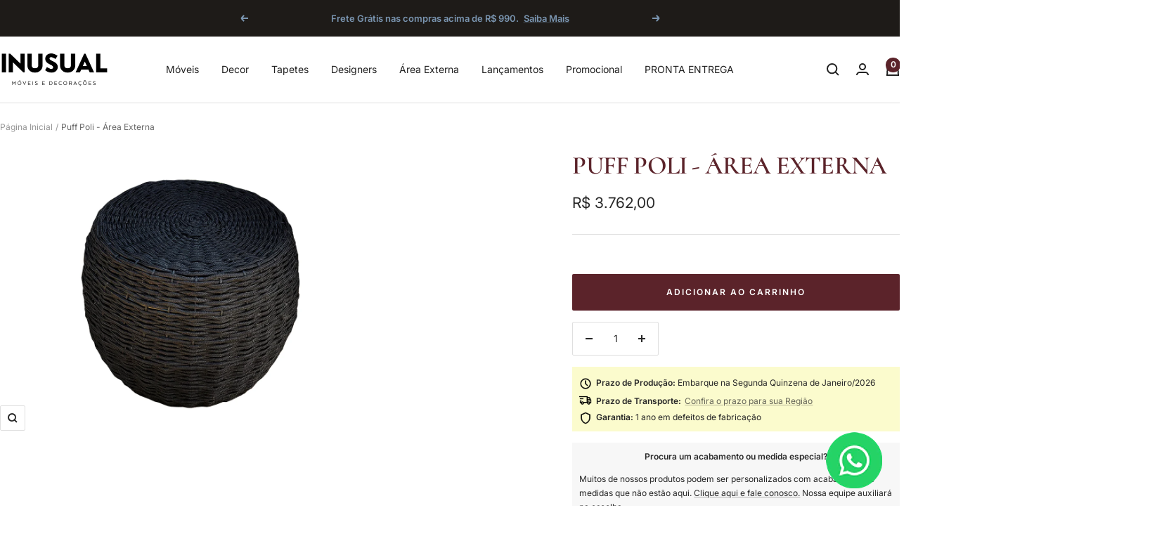

--- FILE ---
content_type: text/html; charset=utf-8
request_url: https://www.inusual.com.br/products/puff-poli-area-externa
body_size: 60077
content:
<!doctype html><html class="no-js" lang="pt-BR" dir="ltr">
  <head>
    <meta charset="utf-8">
    <meta name="viewport" content="width=device-width, initial-scale=1.0, height=device-height, minimum-scale=1.0, maximum-scale=1.0">
    <meta name="theme-color" content="#ffffff">

    <title>Puff Poli - Área Externa</title><meta name="description" content="Puff Poli - Área Externa"><link rel="canonical" href="https://www.inusual.com.br/products/puff-poli-area-externa"><link rel="shortcut icon" href="//www.inusual.com.br/cdn/shop/files/in_favico.png?v=1659980981&width=96" type="image/png"><link rel="preconnect" href="https://cdn.shopify.com">
    <link rel="dns-prefetch" href="https://productreviews.shopifycdn.com">
    <link rel="dns-prefetch" href="https://www.google-analytics.com"><link rel="preconnect" href="https://fonts.shopifycdn.com" crossorigin><link rel="preload" as="style" href="//www.inusual.com.br/cdn/shop/t/21/assets/theme.css?v=76700502342179435181752612155">
    <link rel="preload" as="script" href="//www.inusual.com.br/cdn/shop/t/21/assets/vendor.js?v=32643890569905814191752611671">
    <link rel="preload" as="script" href="//www.inusual.com.br/cdn/shop/t/21/assets/theme.js?v=13336148083894211201752611671"><link rel="preload" as="fetch" href="/products/puff-poli-area-externa.js" crossorigin><meta property="og:type" content="product">
  <meta property="og:title" content="Puff Poli - Área Externa">
  <meta property="product:price:amount" content="3.762,00">
  <meta property="product:price:currency" content="BRL">
  <meta property="product:availability" content="in stock"><meta property="og:image" content="http://www.inusual.com.br/cdn/shop/products/puff-n_poli.jpg?v=1658009935&width=1024">
  <meta property="og:image:secure_url" content="https://www.inusual.com.br/cdn/shop/products/puff-n_poli.jpg?v=1658009935&width=1024">
  <meta property="og:image:width" content="1200">
  <meta property="og:image:height" content="900"><meta property="og:description" content="Puff Poli - Área Externa"><meta property="og:url" content="https://www.inusual.com.br/products/puff-poli-area-externa">
<meta property="og:site_name" content="Inusual - Móveis e Decorações"><meta name="twitter:card" content="summary"><meta name="twitter:title" content="Puff Poli - Área Externa">
  <meta name="twitter:description" content="
Estrutura em Alumínio.
Revestimento em Corda Náutica Cilíndrica 10mm.

*VALOR UNITÁRIO."><meta name="twitter:image" content="https://www.inusual.com.br/cdn/shop/products/puff-n_poli.jpg?v=1658009935&width=1200">
  <meta name="twitter:image:alt" content="">
    <script type="application/ld+json">{"@context":"http:\/\/schema.org\/","@id":"\/products\/puff-poli-area-externa#product","@type":"Product","brand":{"@type":"Brand","name":"Inusual"},"category":"Pufes para exteriores","description":"\r\nEstrutura em Alumínio.\r\nRevestimento em Corda Náutica Cilíndrica 10mm.\r\n\r\n*VALOR UNITÁRIO.","image":"https:\/\/www.inusual.com.br\/cdn\/shop\/products\/puff-n_poli.jpg?v=1658009935\u0026width=1920","name":"Puff Poli - Área Externa","offers":{"@id":"\/products\/puff-poli-area-externa?variant=40043089428545#offer","@type":"Offer","availability":"http:\/\/schema.org\/InStock","price":"3762.00","priceCurrency":"BRL","url":"https:\/\/www.inusual.com.br\/products\/puff-poli-area-externa?variant=40043089428545"},"sku":"DB - Puff Nápoli PF001","url":"https:\/\/www.inusual.com.br\/products\/puff-poli-area-externa"}</script><script type="application/ld+json">
  {
    "@context": "https://schema.org",
    "@type": "BreadcrumbList",
    "itemListElement": [{
        "@type": "ListItem",
        "position": 1,
        "name": "Página Inicial",
        "item": "https://www.inusual.com.br"
      },{
            "@type": "ListItem",
            "position": 2,
            "name": "Puff Poli - Área Externa",
            "item": "https://www.inusual.com.br/products/puff-poli-area-externa"
          }]
  }
</script>
    <link rel="preload" href="//www.inusual.com.br/cdn/fonts/cormorant/cormorant_n6.3930e9d27a43e1a6bc5a2b0efe8fe595cfa3bda5.woff2" as="font" type="font/woff2" crossorigin><link rel="preload" href="//www.inusual.com.br/cdn/fonts/inter/inter_n4.b2a3f24c19b4de56e8871f609e73ca7f6d2e2bb9.woff2" as="font" type="font/woff2" crossorigin><style>
  /* Typography (heading) */
  @font-face {
  font-family: Cormorant;
  font-weight: 600;
  font-style: normal;
  font-display: swap;
  src: url("//www.inusual.com.br/cdn/fonts/cormorant/cormorant_n6.3930e9d27a43e1a6bc5a2b0efe8fe595cfa3bda5.woff2") format("woff2"),
       url("//www.inusual.com.br/cdn/fonts/cormorant/cormorant_n6.f8314ab02a47b4a38ed5c78b31e8d1963c1cbe87.woff") format("woff");
}

@font-face {
  font-family: Cormorant;
  font-weight: 600;
  font-style: italic;
  font-display: swap;
  src: url("//www.inusual.com.br/cdn/fonts/cormorant/cormorant_i6.d9cec4523bc4837b1c96b94ecf1a29351fbd8199.woff2") format("woff2"),
       url("//www.inusual.com.br/cdn/fonts/cormorant/cormorant_i6.d18564a4f17d4e508a5eefe333645fbb7817d176.woff") format("woff");
}

/* Typography (body) */
  @font-face {
  font-family: Inter;
  font-weight: 400;
  font-style: normal;
  font-display: swap;
  src: url("//www.inusual.com.br/cdn/fonts/inter/inter_n4.b2a3f24c19b4de56e8871f609e73ca7f6d2e2bb9.woff2") format("woff2"),
       url("//www.inusual.com.br/cdn/fonts/inter/inter_n4.af8052d517e0c9ffac7b814872cecc27ae1fa132.woff") format("woff");
}

@font-face {
  font-family: Inter;
  font-weight: 400;
  font-style: italic;
  font-display: swap;
  src: url("//www.inusual.com.br/cdn/fonts/inter/inter_i4.feae1981dda792ab80d117249d9c7e0f1017e5b3.woff2") format("woff2"),
       url("//www.inusual.com.br/cdn/fonts/inter/inter_i4.62773b7113d5e5f02c71486623cf828884c85c6e.woff") format("woff");
}

@font-face {
  font-family: Inter;
  font-weight: 600;
  font-style: normal;
  font-display: swap;
  src: url("//www.inusual.com.br/cdn/fonts/inter/inter_n6.771af0474a71b3797eb38f3487d6fb79d43b6877.woff2") format("woff2"),
       url("//www.inusual.com.br/cdn/fonts/inter/inter_n6.88c903d8f9e157d48b73b7777d0642925bcecde7.woff") format("woff");
}

@font-face {
  font-family: Inter;
  font-weight: 600;
  font-style: italic;
  font-display: swap;
  src: url("//www.inusual.com.br/cdn/fonts/inter/inter_i6.3bbe0fe1c7ee4f282f9c2e296f3e4401a48cbe19.woff2") format("woff2"),
       url("//www.inusual.com.br/cdn/fonts/inter/inter_i6.8bea21f57a10d5416ddf685e2c91682ec237876d.woff") format("woff");
}

:root {--heading-color: 91, 35, 42;
    --text-color: 40, 40, 40;
    --background: 255, 255, 255;
    --secondary-background: 247, 247, 247;
    --border-color: 223, 223, 223;
    --border-color-darker: 169, 169, 169;
    --success-color: 46, 158, 123;
    --success-background: 213, 236, 229;
    --error-color: 222, 42, 42;
    --error-background: 253, 240, 240;
    --primary-button-background: 91, 35, 42;
    --primary-button-text-color: 255, 255, 255;
    --secondary-button-background: 245, 245, 245;
    --secondary-button-text-color: 40, 40, 40;
    --product-star-rating: 243, 255, 52;
    --product-on-sale-accent: 91, 35, 42;
    --product-sold-out-accent: 60, 55, 48;
    --product-custom-label-background: 122, 149, 176;
    --product-custom-label-text-color: 255, 255, 255;
    --product-custom-label-2-background: 243, 255, 52;
    --product-custom-label-2-text-color: 0, 0, 0;
    --product-low-stock-text-color: 222, 42, 42;
    --product-in-stock-text-color: 66, 80, 45;
    --loading-bar-background: 40, 40, 40;

    /* We duplicate some "base" colors as root colors, which is useful to use on drawer elements or popover without. Those should not be overridden to avoid issues */
    --root-heading-color: 91, 35, 42;
    --root-text-color: 40, 40, 40;
    --root-background: 255, 255, 255;
    --root-border-color: 223, 223, 223;
    --root-primary-button-background: 91, 35, 42;
    --root-primary-button-text-color: 255, 255, 255;

    --base-font-size: 14px;
    --heading-font-family: Cormorant, serif;
    --heading-font-weight: 600;
    --heading-font-style: normal;
    --heading-text-transform: uppercase;
    --text-font-family: Inter, sans-serif;
    --text-font-weight: 400;
    --text-font-style: normal;
    --text-font-bold-weight: 600;

    /* Typography (font size) */
    --heading-xxsmall-font-size: 11px;
    --heading-xsmall-font-size: 11px;
    --heading-small-font-size: 12px;
    --heading-large-font-size: 36px;
    --heading-h1-font-size: 36px;
    --heading-h2-font-size: 30px;
    --heading-h3-font-size: 26px;
    --heading-h4-font-size: 24px;
    --heading-h5-font-size: 20px;
    --heading-h6-font-size: 16px;

    /* Control the look and feel of the theme by changing radius of various elements */
    --button-border-radius: 2px;
    --block-border-radius: 8px;
    --block-border-radius-reduced: 4px;
    --color-swatch-border-radius: 0px;

    /* Button size */
    --button-height: 48px;
    --button-small-height: 40px;

    /* Form related */
    --form-input-field-height: 48px;
    --form-input-gap: 16px;
    --form-submit-margin: 24px;

    /* Product listing related variables */
    --product-list-block-spacing: 32px;

    /* Video related */
    --play-button-background: 255, 255, 255;
    --play-button-arrow: 40, 40, 40;

    /* RTL support */
    --transform-logical-flip: 1;
    --transform-origin-start: left;
    --transform-origin-end: right;

    /* Other */
    --zoom-cursor-svg-url: url(//www.inusual.com.br/cdn/shop/t/21/assets/zoom-cursor.svg?v=160678200483640155751752611691);
    --arrow-right-svg-url: url(//www.inusual.com.br/cdn/shop/t/21/assets/arrow-right.svg?v=40046868119262634591752611691);
    --arrow-left-svg-url: url(//www.inusual.com.br/cdn/shop/t/21/assets/arrow-left.svg?v=158856395986752206651752611691);

    /* Some useful variables that we can reuse in our CSS. Some explanation are needed for some of them:
       - container-max-width-minus-gutters: represents the container max width without the edge gutters
       - container-outer-width: considering the screen width, represent all the space outside the container
       - container-outer-margin: same as container-outer-width but get set to 0 inside a container
       - container-inner-width: the effective space inside the container (minus gutters)
       - grid-column-width: represents the width of a single column of the grid
       - vertical-breather: this is a variable that defines the global "spacing" between sections, and inside the section
                            to create some "breath" and minimum spacing
     */
    --container-max-width: 1600px;
    --container-gutter: 24px;
    --container-max-width-minus-gutters: calc(var(--container-max-width) - (var(--container-gutter)) * 2);
    --container-outer-width: max(calc((100vw - var(--container-max-width-minus-gutters)) / 2), var(--container-gutter));
    --container-outer-margin: var(--container-outer-width);
    --container-inner-width: calc(100vw - var(--container-outer-width) * 2);

    --grid-column-count: 10;
    --grid-gap: 24px;
    --grid-column-width: calc((100vw - var(--container-outer-width) * 2 - var(--grid-gap) * (var(--grid-column-count) - 1)) / var(--grid-column-count));

    --vertical-breather: 36px;
    --vertical-breather-tight: 36px;

    /* Shopify related variables */
    --payment-terms-background-color: #ffffff;
  }

  @media screen and (min-width: 741px) {
    :root {
      --container-gutter: 40px;
      --grid-column-count: 20;
      --vertical-breather: 48px;
      --vertical-breather-tight: 48px;

      /* Typography (font size) */
      --heading-xsmall-font-size: 12px;
      --heading-small-font-size: 13px;
      --heading-large-font-size: 52px;
      --heading-h1-font-size: 48px;
      --heading-h2-font-size: 38px;
      --heading-h3-font-size: 32px;
      --heading-h4-font-size: 24px;
      --heading-h5-font-size: 20px;
      --heading-h6-font-size: 18px;

      /* Form related */
      --form-input-field-height: 52px;
      --form-submit-margin: 32px;

      /* Button size */
      --button-height: 52px;
      --button-small-height: 44px;
    }
  }

  @media screen and (min-width: 1200px) {
    :root {
      --vertical-breather: 64px;
      --vertical-breather-tight: 48px;
      --product-list-block-spacing: 48px;

      /* Typography */
      --heading-large-font-size: 64px;
      --heading-h1-font-size: 56px;
      --heading-h2-font-size: 48px;
      --heading-h3-font-size: 36px;
      --heading-h4-font-size: 30px;
      --heading-h5-font-size: 24px;
      --heading-h6-font-size: 18px;
    }
  }

  @media screen and (min-width: 1600px) {
    :root {
      --vertical-breather: 64px;
      --vertical-breather-tight: 48px;
    }
  }
</style>
    <script>
  // This allows to expose several variables to the global scope, to be used in scripts
  window.themeVariables = {
    settings: {
      direction: "ltr",
      pageType: "product",
      cartCount: 0,
      moneyFormat: "R$ {{amount_with_comma_separator}}",
      moneyWithCurrencyFormat: "R$ {{amount_with_comma_separator}}",
      showVendor: false,
      discountMode: "saving",
      currencyCodeEnabled: false,
      cartType: "page",
      cartCurrency: "BRL",
      mobileZoomFactor: 2.5
    },

    routes: {
      host: "www.inusual.com.br",
      rootUrl: "\/",
      rootUrlWithoutSlash: '',
      cartUrl: "\/cart",
      cartAddUrl: "\/cart\/add",
      cartChangeUrl: "\/cart\/change",
      searchUrl: "\/search",
      predictiveSearchUrl: "\/search\/suggest",
      productRecommendationsUrl: "\/recommendations\/products"
    },

    strings: {
      accessibilityDelete: "Deletar",
      accessibilityClose: "Fechar",
      collectionSoldOut: "Esgotado",
      collectionDiscount: "Economize @savings@",
      productSalePrice: "Preço promocional",
      productRegularPrice: "Preço normal",
      productFormUnavailable: "Indisponível",
      productFormSoldOut: "Esgotado",
      productFormPreOrder: "Pré-compra",
      productFormAddToCart: "Adicionar ao carrinho",
      searchNoResults: "Nenhum resultado foi encontrado.",
      searchNewSearch: "Nova pesquisa",
      searchProducts: "Produtos",
      searchArticles: "Blog",
      searchPages: "Páginas",
      searchCollections: "Coleções",
      cartViewCart: "Ver carrinho",
      cartItemAdded: "Item adicionado ao carrinho!",
      cartItemAddedShort: "Adicionado ao carrinho!",
      cartAddOrderNote: "Adicionar observações",
      cartEditOrderNote: "Editar observações",
      shippingEstimatorNoResults: "Desculpe, não enviamos para seu endereço.",
      shippingEstimatorOneResult: "Temos uma opção de frete para seu endereço:",
      shippingEstimatorMultipleResults: "Temos diversas opções de frete para o seu endereço:",
      shippingEstimatorError: "Um ou mais erros ocorreram ao calcular o frete:"
    },

    libs: {
      flickity: "\/\/www.inusual.com.br\/cdn\/shop\/t\/21\/assets\/flickity.js?v=176646718982628074891752611671",
      photoswipe: "\/\/www.inusual.com.br\/cdn\/shop\/t\/21\/assets\/photoswipe.js?v=132268647426145925301752611671",
      qrCode: "\/\/www.inusual.com.br\/cdn\/shopifycloud\/storefront\/assets\/themes_support\/vendor\/qrcode-3f2b403b.js"
    },

    breakpoints: {
      phone: 'screen and (max-width: 740px)',
      tablet: 'screen and (min-width: 741px) and (max-width: 999px)',
      tabletAndUp: 'screen and (min-width: 741px)',
      pocket: 'screen and (max-width: 999px)',
      lap: 'screen and (min-width: 1000px) and (max-width: 1199px)',
      lapAndUp: 'screen and (min-width: 1000px)',
      desktop: 'screen and (min-width: 1200px)',
      wide: 'screen and (min-width: 1400px)'
    }
  };

  window.addEventListener('pageshow', async () => {
    const cartContent = await (await fetch(`${window.themeVariables.routes.cartUrl}.js`, {cache: 'reload'})).json();
    document.documentElement.dispatchEvent(new CustomEvent('cart:refresh', {detail: {cart: cartContent}}));
  });

  if ('noModule' in HTMLScriptElement.prototype) {
    // Old browsers (like IE) that does not support module will be considered as if not executing JS at all
    document.documentElement.className = document.documentElement.className.replace('no-js', 'js');

    requestAnimationFrame(() => {
      const viewportHeight = (window.visualViewport ? window.visualViewport.height : document.documentElement.clientHeight);
      document.documentElement.style.setProperty('--window-height',viewportHeight + 'px');
    });
  }// We save the product ID in local storage to be eventually used for recently viewed section
    try {
      const items = JSON.parse(localStorage.getItem('theme:recently-viewed-products') || '[]');

      // We check if the current product already exists, and if it does not, we add it at the start
      if (!items.includes(6843179401281)) {
        items.unshift(6843179401281);
      }

      localStorage.setItem('theme:recently-viewed-products', JSON.stringify(items.slice(0, 20)));
    } catch (e) {
      // Safari in private mode does not allow setting item, we silently fail
    }</script>

    <link rel="stylesheet" href="//www.inusual.com.br/cdn/shop/t/21/assets/theme.css?v=76700502342179435181752612155">

    <script src="//www.inusual.com.br/cdn/shop/t/21/assets/vendor.js?v=32643890569905814191752611671" defer></script>
    <script src="//www.inusual.com.br/cdn/shop/t/21/assets/theme.js?v=13336148083894211201752611671" defer></script>
    <script src="//www.inusual.com.br/cdn/shop/t/21/assets/custom.js?v=167639537848865775061752611671" defer></script>

    <script>window.performance && window.performance.mark && window.performance.mark('shopify.content_for_header.start');</script><meta name="google-site-verification" content="k8f79MfaX4I0ln59gT_rdgUYLf-LFsMEgoz_JwmKryk">
<meta id="shopify-digital-wallet" name="shopify-digital-wallet" content="/56862605377/digital_wallets/dialog">
<link rel="alternate" type="application/json+oembed" href="https://www.inusual.com.br/products/puff-poli-area-externa.oembed">
<script async="async" src="/checkouts/internal/preloads.js?locale=pt-BR"></script>
<script id="shopify-features" type="application/json">{"accessToken":"25e66654992f5daf872a5f9e64efe633","betas":["rich-media-storefront-analytics"],"domain":"www.inusual.com.br","predictiveSearch":true,"shopId":56862605377,"locale":"pt-br"}</script>
<script>var Shopify = Shopify || {};
Shopify.shop = "inusual-med.myshopify.com";
Shopify.locale = "pt-BR";
Shopify.currency = {"active":"BRL","rate":"1.0"};
Shopify.country = "BR";
Shopify.theme = {"name":"Foca 12.6.1 -\u003e Atualizar","id":138585866305,"schema_name":"Focal","schema_version":"12.6.1","theme_store_id":714,"role":"main"};
Shopify.theme.handle = "null";
Shopify.theme.style = {"id":null,"handle":null};
Shopify.cdnHost = "www.inusual.com.br/cdn";
Shopify.routes = Shopify.routes || {};
Shopify.routes.root = "/";</script>
<script type="module">!function(o){(o.Shopify=o.Shopify||{}).modules=!0}(window);</script>
<script>!function(o){function n(){var o=[];function n(){o.push(Array.prototype.slice.apply(arguments))}return n.q=o,n}var t=o.Shopify=o.Shopify||{};t.loadFeatures=n(),t.autoloadFeatures=n()}(window);</script>
<script id="shop-js-analytics" type="application/json">{"pageType":"product"}</script>
<script defer="defer" async type="module" src="//www.inusual.com.br/cdn/shopifycloud/shop-js/modules/v2/client.init-shop-cart-sync_uIZtZMSk.pt-BR.esm.js"></script>
<script defer="defer" async type="module" src="//www.inusual.com.br/cdn/shopifycloud/shop-js/modules/v2/chunk.common_CcRKxpmn.esm.js"></script>
<script type="module">
  await import("//www.inusual.com.br/cdn/shopifycloud/shop-js/modules/v2/client.init-shop-cart-sync_uIZtZMSk.pt-BR.esm.js");
await import("//www.inusual.com.br/cdn/shopifycloud/shop-js/modules/v2/chunk.common_CcRKxpmn.esm.js");

  window.Shopify.SignInWithShop?.initShopCartSync?.({"fedCMEnabled":true,"windoidEnabled":true});

</script>
<script>(function() {
  var isLoaded = false;
  function asyncLoad() {
    if (isLoaded) return;
    isLoaded = true;
    var urls = ["https:\/\/loox.io\/widget\/F6bQj0_tM2\/loox.1710955786255.js?shop=inusual-med.myshopify.com","https:\/\/wiser.expertvillagemedia.com\/assets\/js\/wiser_script.js?shop=inusual-med.myshopify.com","https:\/\/d1639lhkj5l89m.cloudfront.net\/js\/storefront\/uppromote.js?shop=inusual-med.myshopify.com","https:\/\/omnisnippet1.com\/platforms\/shopify.js?source=scriptTag\u0026v=2025-09-25T16\u0026shop=inusual-med.myshopify.com"];
    for (var i = 0; i < urls.length; i++) {
      var s = document.createElement('script');
      s.type = 'text/javascript';
      s.async = true;
      s.src = urls[i];
      var x = document.getElementsByTagName('script')[0];
      x.parentNode.insertBefore(s, x);
    }
  };
  if(window.attachEvent) {
    window.attachEvent('onload', asyncLoad);
  } else {
    window.addEventListener('load', asyncLoad, false);
  }
})();</script>
<script id="__st">var __st={"a":56862605377,"offset":-10800,"reqid":"0b227080-55a1-4225-97f8-fcf25740eefa-1768376208","pageurl":"www.inusual.com.br\/products\/puff-poli-area-externa","u":"ef71fd87af0f","p":"product","rtyp":"product","rid":6843179401281};</script>
<script>window.ShopifyPaypalV4VisibilityTracking = true;</script>
<script id="captcha-bootstrap">!function(){'use strict';const t='contact',e='account',n='new_comment',o=[[t,t],['blogs',n],['comments',n],[t,'customer']],c=[[e,'customer_login'],[e,'guest_login'],[e,'recover_customer_password'],[e,'create_customer']],r=t=>t.map((([t,e])=>`form[action*='/${t}']:not([data-nocaptcha='true']) input[name='form_type'][value='${e}']`)).join(','),a=t=>()=>t?[...document.querySelectorAll(t)].map((t=>t.form)):[];function s(){const t=[...o],e=r(t);return a(e)}const i='password',u='form_key',d=['recaptcha-v3-token','g-recaptcha-response','h-captcha-response',i],f=()=>{try{return window.sessionStorage}catch{return}},m='__shopify_v',_=t=>t.elements[u];function p(t,e,n=!1){try{const o=window.sessionStorage,c=JSON.parse(o.getItem(e)),{data:r}=function(t){const{data:e,action:n}=t;return t[m]||n?{data:e,action:n}:{data:t,action:n}}(c);for(const[e,n]of Object.entries(r))t.elements[e]&&(t.elements[e].value=n);n&&o.removeItem(e)}catch(o){console.error('form repopulation failed',{error:o})}}const l='form_type',E='cptcha';function T(t){t.dataset[E]=!0}const w=window,h=w.document,L='Shopify',v='ce_forms',y='captcha';let A=!1;((t,e)=>{const n=(g='f06e6c50-85a8-45c8-87d0-21a2b65856fe',I='https://cdn.shopify.com/shopifycloud/storefront-forms-hcaptcha/ce_storefront_forms_captcha_hcaptcha.v1.5.2.iife.js',D={infoText:'Protegido por hCaptcha',privacyText:'Privacidade',termsText:'Termos'},(t,e,n)=>{const o=w[L][v],c=o.bindForm;if(c)return c(t,g,e,D).then(n);var r;o.q.push([[t,g,e,D],n]),r=I,A||(h.body.append(Object.assign(h.createElement('script'),{id:'captcha-provider',async:!0,src:r})),A=!0)});var g,I,D;w[L]=w[L]||{},w[L][v]=w[L][v]||{},w[L][v].q=[],w[L][y]=w[L][y]||{},w[L][y].protect=function(t,e){n(t,void 0,e),T(t)},Object.freeze(w[L][y]),function(t,e,n,w,h,L){const[v,y,A,g]=function(t,e,n){const i=e?o:[],u=t?c:[],d=[...i,...u],f=r(d),m=r(i),_=r(d.filter((([t,e])=>n.includes(e))));return[a(f),a(m),a(_),s()]}(w,h,L),I=t=>{const e=t.target;return e instanceof HTMLFormElement?e:e&&e.form},D=t=>v().includes(t);t.addEventListener('submit',(t=>{const e=I(t);if(!e)return;const n=D(e)&&!e.dataset.hcaptchaBound&&!e.dataset.recaptchaBound,o=_(e),c=g().includes(e)&&(!o||!o.value);(n||c)&&t.preventDefault(),c&&!n&&(function(t){try{if(!f())return;!function(t){const e=f();if(!e)return;const n=_(t);if(!n)return;const o=n.value;o&&e.removeItem(o)}(t);const e=Array.from(Array(32),(()=>Math.random().toString(36)[2])).join('');!function(t,e){_(t)||t.append(Object.assign(document.createElement('input'),{type:'hidden',name:u})),t.elements[u].value=e}(t,e),function(t,e){const n=f();if(!n)return;const o=[...t.querySelectorAll(`input[type='${i}']`)].map((({name:t})=>t)),c=[...d,...o],r={};for(const[a,s]of new FormData(t).entries())c.includes(a)||(r[a]=s);n.setItem(e,JSON.stringify({[m]:1,action:t.action,data:r}))}(t,e)}catch(e){console.error('failed to persist form',e)}}(e),e.submit())}));const S=(t,e)=>{t&&!t.dataset[E]&&(n(t,e.some((e=>e===t))),T(t))};for(const o of['focusin','change'])t.addEventListener(o,(t=>{const e=I(t);D(e)&&S(e,y())}));const B=e.get('form_key'),M=e.get(l),P=B&&M;t.addEventListener('DOMContentLoaded',(()=>{const t=y();if(P)for(const e of t)e.elements[l].value===M&&p(e,B);[...new Set([...A(),...v().filter((t=>'true'===t.dataset.shopifyCaptcha))])].forEach((e=>S(e,t)))}))}(h,new URLSearchParams(w.location.search),n,t,e,['guest_login'])})(!0,!0)}();</script>
<script integrity="sha256-4kQ18oKyAcykRKYeNunJcIwy7WH5gtpwJnB7kiuLZ1E=" data-source-attribution="shopify.loadfeatures" defer="defer" src="//www.inusual.com.br/cdn/shopifycloud/storefront/assets/storefront/load_feature-a0a9edcb.js" crossorigin="anonymous"></script>
<script data-source-attribution="shopify.dynamic_checkout.dynamic.init">var Shopify=Shopify||{};Shopify.PaymentButton=Shopify.PaymentButton||{isStorefrontPortableWallets:!0,init:function(){window.Shopify.PaymentButton.init=function(){};var t=document.createElement("script");t.src="https://www.inusual.com.br/cdn/shopifycloud/portable-wallets/latest/portable-wallets.pt-br.js",t.type="module",document.head.appendChild(t)}};
</script>
<script data-source-attribution="shopify.dynamic_checkout.buyer_consent">
  function portableWalletsHideBuyerConsent(e){var t=document.getElementById("shopify-buyer-consent"),n=document.getElementById("shopify-subscription-policy-button");t&&n&&(t.classList.add("hidden"),t.setAttribute("aria-hidden","true"),n.removeEventListener("click",e))}function portableWalletsShowBuyerConsent(e){var t=document.getElementById("shopify-buyer-consent"),n=document.getElementById("shopify-subscription-policy-button");t&&n&&(t.classList.remove("hidden"),t.removeAttribute("aria-hidden"),n.addEventListener("click",e))}window.Shopify?.PaymentButton&&(window.Shopify.PaymentButton.hideBuyerConsent=portableWalletsHideBuyerConsent,window.Shopify.PaymentButton.showBuyerConsent=portableWalletsShowBuyerConsent);
</script>
<script data-source-attribution="shopify.dynamic_checkout.cart.bootstrap">document.addEventListener("DOMContentLoaded",(function(){function t(){return document.querySelector("shopify-accelerated-checkout-cart, shopify-accelerated-checkout")}if(t())Shopify.PaymentButton.init();else{new MutationObserver((function(e,n){t()&&(Shopify.PaymentButton.init(),n.disconnect())})).observe(document.body,{childList:!0,subtree:!0})}}));
</script>

<script>window.performance && window.performance.mark && window.performance.mark('shopify.content_for_header.end');</script>
  <!-- BEGIN app block: shopify://apps/reelup-shoppable-videos-reels/blocks/reelup/a8ec9e4d-d192-44f7-9c23-595f9ee7dd5b --><style>
  [id*='reelup'].shopify-app-block {
    width: 100%;
  }
</style><style id='reelUp_customCSS'>
    
  </style><script>
    eval(``);
  </script><script src='https://cdn-v2.reelup.io/global.js.gz?v=1768376208' defer></script><script>
  console.log("%cVideo commerce powered by ReelUp.", 'font-size: 18px; font-weight: 600; color: #000;background: #a3f234; padding: 10px 20px; border-radius: 5px; width: 100%');
  console.log("🚀 Enhanced Product Discovery.\n" +
  "📈 Increased Conversion Rates.\n" +
  "🤩 Elevated Visitor Engagements.\n\n" +
  "Learn more at: https://apps.shopify.com/reelup/");

  window.shopFormat = "R$ {{amount_with_comma_separator}}";
  window.shopCurrency = "BRL";
  window.REELUP = {
     files: {
        carousel: {
            css: "https://cdn.shopify.com/extensions/019a961d-0cdf-72c1-aed3-524c2b6dbde8/ig-reels-124/assets/reels_carousel.css",
        },
        stacked: {
            css: "https://cdn.shopify.com/extensions/019a961d-0cdf-72c1-aed3-524c2b6dbde8/ig-reels-124/assets/reels_carousel_stacked.css",
        },
        grid: {
            css: "https://cdn.shopify.com/extensions/019a961d-0cdf-72c1-aed3-524c2b6dbde8/ig-reels-124/assets/reels_grid.css",
        },
        stories: {
            css: "https://cdn.shopify.com/extensions/019a961d-0cdf-72c1-aed3-524c2b6dbde8/ig-reels-124/assets/reels_stories.css",
        },
    },
    shopLocale: "BR"
  };window.reelUp_productJSON = {"id":6843179401281,"title":"Puff Poli - Área Externa","handle":"puff-poli-area-externa","description":"\u003cul\u003e\r\n\u003cli\u003eEstrutura em Alumínio.\u003c\/li\u003e\r\n\u003cli\u003eRevestimento em Corda Náutica Cilíndrica 10mm.\u003c\/li\u003e\r\n\u003c\/ul\u003e\r\n\u003cp\u003e\u003cstrong\u003e*VALOR UNITÁRIO.\u003c\/strong\u003e\u003c\/p\u003e","published_at":"2022-07-16T19:18:54-03:00","created_at":"2022-07-16T19:18:54-03:00","vendor":"Inusual","type":"Pufes para exteriores","tags":["#DIBRIANZA"],"price":376200,"price_min":376200,"price_max":376200,"available":true,"price_varies":false,"compare_at_price":313500,"compare_at_price_min":313500,"compare_at_price_max":313500,"compare_at_price_varies":false,"variants":[{"id":40043089428545,"title":"Default Title","option1":"Default Title","option2":null,"option3":null,"sku":"DB - Puff Nápoli PF001","requires_shipping":true,"taxable":true,"featured_image":null,"available":true,"name":"Puff Poli - Área Externa","public_title":null,"options":["Default Title"],"price":376200,"weight":10000,"compare_at_price":313500,"inventory_management":null,"barcode":"","requires_selling_plan":false,"selling_plan_allocations":[]}],"images":["\/\/www.inusual.com.br\/cdn\/shop\/products\/puff-n_poli.jpg?v=1658009935"],"featured_image":"\/\/www.inusual.com.br\/cdn\/shop\/products\/puff-n_poli.jpg?v=1658009935","options":["Title"],"media":[{"alt":null,"id":22288973561921,"position":1,"preview_image":{"aspect_ratio":1.333,"height":900,"width":1200,"src":"\/\/www.inusual.com.br\/cdn\/shop\/products\/puff-n_poli.jpg?v=1658009935"},"aspect_ratio":1.333,"height":900,"media_type":"image","src":"\/\/www.inusual.com.br\/cdn\/shop\/products\/puff-n_poli.jpg?v=1658009935","width":1200}],"requires_selling_plan":false,"selling_plan_groups":[],"content":"\u003cul\u003e\r\n\u003cli\u003eEstrutura em Alumínio.\u003c\/li\u003e\r\n\u003cli\u003eRevestimento em Corda Náutica Cilíndrica 10mm.\u003c\/li\u003e\r\n\u003c\/ul\u003e\r\n\u003cp\u003e\u003cstrong\u003e*VALOR UNITÁRIO.\u003c\/strong\u003e\u003c\/p\u003e"};;

      window.reelUp_productJSON.collectionIds = [267975524417,282800619585,278872096833,267979948097,279084695617,267975131201];const settingsData = {"translations":{"description_label":"Description","quantity":"Quantity","add_cart_error_message":"An error has occurred","add_cart_success_message":"Added to cart successfully!","single_product":"Product","multiple_products":"Products","sold_out_button_text":"Sold out","off":"OFF","view_cart":"View cart","credit":"Credits","recommended_products":"You may like","unmute_btn":"Tap to unmute","swipe_to_next":"Swipe up to see more!","copied":"Copied","empty_cart":"Your cart is empty","cart_popup_heading":"Your cart","no_product_found":"No product found","share_popup_heading":"Share video","video_url":"Video URL","copy_link":"Copy link","product":"Product","price":"Price","subtotal":"Subtotal","checkout_button":"Checkout","reviews_label":"Customer Reviews","total_reviews":"Based on {{raters}} Reviews","load_more_reviews":"Load more reviews","cart_limit_error":"You have reached the limit to add product into cart","share_label":"Share","likes_label":"Likes","views_label":"Views","add_to_cart_button":"Add to cart","shop_now_button":"Shop now","more_info_button":"More info","multiple_products_heading":"Products Seen in the video"},"integrations":{"reviews":{"reviews_provider":null,"reviews_api_key":null}},"devtool":{"custom_css":null,"custom_js":null,"load_on_interaction":0,"playlist_addtocart_js":null,"popup_cart_button_js":null,"popup_addtocart_button_js":null,"soldout_js":null,"scale_video":1,"api_key":"a03d0d6b221c480f8e0e100aeca1565f"},"socialpixel":{"facebook_pixel":null,"tiktok_pixel":null,"google_pixel":null,"snapchat_pixel":null}};
      const global_settings = {"reel_views":0,"reel_likes":0,"reel_share":0,"brand_logo":null,"powered_by_reelup":0,"overlay_icon":"reelup_icon","icon_color":"rgba(0, 0, 0, 1)","primary_button_background_color":"rgb(91,35,42)","primary_button_text_color":"rgb(255,255,255)","secondary_button_background_color":"rgba(255, 255, 255, 1)","secondary_button_text_color":"rgba(0, 0, 0, 1)","secondary_button_border_color":"rgba(0, 0, 0, 1)","sale_badge_background_color":"rgba(179, 0, 0, 1)","sale_badge_text_color":"rgba(255, 255, 255, 1)","regular_price_color":"rgba(114, 114, 114, 1)","sale_price_color":"rgba(179, 0, 0, 1)","modal_logo_width":70,"quantity_allowed_per_item":5,"items_to_purchase_allowed":25,"show_decimal":1,"is_order_tag":1,"reels_sorting":0,"reels_sorting_option":"views","smart_inventory_sync":0,"smart_inventory_sync_option":"move_reel_to_last","full_video_quality":"medium","short_video_quality":"short"};
      const retargeting_settings = [];
      window.REELUP.products = [];
      window.REELUP.customProducts = null;
      window.REELUP.videos = [{"id":229986,"title":"Desafio aceito e resolvido com criatividade e funcionalidade!\nPara essa clínica psicanalítica, desenvolvemos uma mesa multiuso que atende tanto aos atendimentos individuais quanto às mentorias em grupo. A solução? Cadeiras empilháveis, fáceis de guardar, que se adaptam à dinâmica do espaço sem comprometer o layout no dia a dia ✨","short_video":"https:\/\/cdn.shopify.com\/s\/files\/1\/0568\/6260\/5377\/files\/reelUp_sb7f0do1gk91761844585603_short.mp4?v=1761844591","thumbnail":"https:\/\/cdn.shopify.com\/s\/files\/1\/0568\/6260\/5377\/files\/preview_images\/7b812bb27f1e48d5997e5b73aac9fe6f.thumbnail.0000000000.jpg?v=1761844607","cta":"tagged_products","recommended_products_ai":"shopify_recommendation_ai","upload_date":"2025-10-30 17:16:26","full_video":"https:\/\/cdn.shopify.com\/videos\/c\/vp\/7b812bb27f1e48d5997e5b73aac9fe6f\/7b812bb27f1e48d5997e5b73aac9fe6f.HD-720p-1.6Mbps-61261979.mp4","products":[{"reel_id":229986,"id":6943110955073,"handle":"cadeira-de-jantar-fixa-empilhavel","available":0}]},{"id":229987,"title":"Este é o Sofá Fixo Beans! ✨​\n\n​\nCom um design de formas orgânicas, ele combina perfeição, sofisticação e conforto.​\n\n​\nIdeal para ambientes contemporâneos e elegantes.​\nAcesse nosso site e descubra mais: www.inusual.com.br​\n\n#decoracao #inusual #sofa #moveis","short_video":"https:\/\/cdn.shopify.com\/s\/files\/1\/0568\/6260\/5377\/files\/reelUp_w9ce2jta90c1761844585605_short.mp4?v=1761844592","thumbnail":"https:\/\/cdn.shopify.com\/s\/files\/1\/0568\/6260\/5377\/files\/preview_images\/61021b01551d4290862ceeb9a1ce5db8.thumbnail.0000000000.jpg?v=1761844618","cta":"tagged_products","recommended_products_ai":"shopify_recommendation_ai","upload_date":"2025-10-30 17:16:26","full_video":"https:\/\/cdn.shopify.com\/videos\/c\/vp\/61021b01551d4290862ceeb9a1ce5db8\/61021b01551d4290862ceeb9a1ce5db8.HD-720p-1.6Mbps-61261980.mp4","products":[{"reel_id":229987,"id":6843192868929,"handle":"sofa-fixo-beans","available":0}]},{"id":229988,"title":"As mesas laterais são peças versáteis!​\n\nPequenas no tamanho, mas grandes na utilidade, elas oferecem suporte para objetos decorativos, livros, luminárias ou aquele café que acompanha momentos de descanso. ​\n\nDesigns únicos, perfeito para quem valoriza estilo e funcionalidade.​\n\n🔗 Conheça mais e transforme sua decoração: www.inusual.com.br​\n\n#mesalateral #design #inusual​","short_video":"https:\/\/cdn.shopify.com\/s\/files\/1\/0568\/6260\/5377\/files\/reelUp_ri788j8akuk1761844585604_short.mp4?v=1761844594","thumbnail":"https:\/\/cdn.shopify.com\/s\/files\/1\/0568\/6260\/5377\/files\/preview_images\/b47bfd7db6ea41bc9197dc93dccfe429.thumbnail.0000000000.jpg?v=1761844609","cta":"tagged_products","recommended_products_ai":"shopify_recommendation_ai","upload_date":"2025-10-30 17:16:28","full_video":"https:\/\/cdn.shopify.com\/videos\/c\/vp\/b47bfd7db6ea41bc9197dc93dccfe429\/b47bfd7db6ea41bc9197dc93dccfe429.HD-720p-1.6Mbps-61261978.mp4","products":[{"reel_id":229988,"id":7476434305089,"handle":"mesa-lateral-lui","available":0}]}];window.REELUP.pops = null;
      window.REELUP.playlists = [{"id":21412,"type":"carousel","title":"Playlist 1","status":1,"priority":1,"visibility":"[\"home_page\"]","custom_page_url":null,"targetProductsType":"all_products","target_collection_pages":"all_collections","widget_template":"overlay","video_player_layout":"stacked_view","specific_markets":null,"device_visibility":"both","reels":[229988,229987,229986],"shopify_markets":"ALL","selections":[],"specific_collection_pages":[]}];
      window.REELUP.designData2 = {
        playlist_widget_design: {"show_playlist_heading":0,"playlist_heading_font_size":24,"playlist_heading_font_weight":500,"playlist_heading_color":"rgba(15, 15, 15, 1)","playlist_product_title_font_size":15,"playlist_product_title_font_weight":500,"playlist_product_title_color":"rgba(15, 15, 15, 1)","playlist_wrapper_width":1500,"playlist_card_width_desktop":300,"playlist_card_width_mobile":200,"stack_width_desktop":300,"stack_width_mobile":180,"playlist_play_video":"autoplay","playlist_mobile_play_video":"autoplay","playlist_reels_gap":15,"wrapper_width":"full_width","rating_color":"rgba(255, 217, 0 , 1)","discount_badge":1,"playlist_button":0,"playlist_button_text":"Add to Cart","playlist_heading_alignment":"center","show_navigators":0,"addtocart_button_action":"cartpage","addtocart_custom_js":null},
        playlist_grid_widget_design: {"show_playlist_heading":1,"playlist_heading_font_size":24,"playlist_heading_font_weight":500,"playlist_heading_color":"rgba(15, 15, 15, 1)","playlist_product_title_font_size":15,"playlist_product_title_font_weight":500,"playlist_product_title_color":"rgba(15, 15, 15, 1)","playlist_wrapper_width":1500,"playlist_mobile_play_video":"autoplay","wrapper_width":"full_width","rating_color":"rgba(255, 217, 0 , 1)","discount_badge":1,"playlist_button":0,"playlist_button_text":"Add to Cart","playlist_heading_alignment":"center","grid_reels_gap":20,"grid_rows_desktop":5,"grid_rows_mobile":2,"addtocart_button_action":"cartpage","addtocart_custom_js":null},
        story_widget_design: {"story_highlight_color":"rgba(255, 205, 21, 1)","story_card_width_desktop":90,"story_card_width_mobile":70,"story_card_gap":12,"story_card_button_text":"Shop now !!","story_card_button_text_color":"rgba(255, 255, 255, 1)","story_card_button_background_color":"rgba(0, 156, 255, 1)","story_move_card_to_end":1,"show_story_title":0,"stories_visibilty":"both"},
        pops_widget_design: {"pops_card_width_desktop":150,"pops_card_width_mobile":110,"pops_position":"right","pops_margin_horizontal":40,"pops_margin_vertical":30,"pops_initial_delay":2,"pops_display_time":8,"pops_loop":0,"pops_delay_between_pops":2,"show_pops_title":1,"pops_title_font_size":13,"pops_title_font_weight":500,"pops_title_color":"rgba(255, 255, 255, 1)","pops_video_type":"short","display_pops":"on_load","scroll_position_desktop":0,"scroll_position_mobile":0,"display_cta_button":0,"cta_button_text":"Buy now","enable_permanently_loop":0,"pops_icon_style":"mute_text_icon"},
        ppr_widget_design: {"show_cart_heading":0,"cart_heading":"Tagged with Reels","cart_heading_font_size":18,"cart_heading_font_weight":400,"cart_heading_color":"rgba(15, 15, 15, 1)","cart_card_width_desktop":150,"cart_card_width_mobile":120,"cart_reels_gap":15,"cart_video_action":"autoplay","cart_mobile_video_action":"autoplay","show_product_reel_title":0,"cart_title_font_size":14,"cart_title_font_weight":500,"cart_title_color":"rgb(29, 29, 29, 1)","show_pops_in_product_reels":1,"pops_style":"card","pops_position":"left","pops_margin_horizontal":62,"pops_margin_vertical":52,"status":1,"widget_template":"classic","video_player_layout":"stacked_view","ppr_heading_alignment":"center","show_navigators":0,"product_highlight_color":"rgb(91,35,42)"},
        video_player: {"image_ratio":"4-5","modal_product_title_font_size":24,"modal_product_title_font_weight":500,"modal_product_title_color":"rgba(0,0,0)","modal_template":"grid","modal_message_text":"Item added to cart successfully. {view_cart}","modal_button_action":"cartpage","custom_button_heading_size":22,"custom_button_heading_weight":500,"custom_button_subheading_size":16,"custom_button_subheading_weight":400,"quiz_title_font_size":22,"quiz_title_font_weight":500,"quiz_title_color":"rgba(255, 255, 255, 1)","quiz_description_font_size":16,"quiz_description_font_weight":400,"quiz_description_color":"rgba(214, 214, 214, 1)","quiz_answer_background_color":"rgba(17, 17, 17, 1)","quiz_answer_text_color":"rgba(238, 238, 238, 1)","modal_variant_style":"pills","shop_now_button":1,"more_info_button":0,"show_recommended_products":0,"modal_video_mute":1,"is_reviews_accordion_open":0,"is_accordion_open":0,"recommended_products_ai":"shopify_recommendation_ai","quantity_selector":0,"show_quantity_label":1,"show_mobile_navigators":1,"more_info_external_link":1,"popup_addtocart_button_action":"cartpage","popup_addtocart_button_js":null,"minicart_button_action":"cartpage","carticon_custom_js":null}
      };

      settingsData.globalSettings = global_settings;
      settingsData.retargetingSettings = retargeting_settings;
      window.REELUP.settings = settingsData;
      window.REELUP.stories = null;
      window.REELUP.advancedAnalytics = null;</script>
  <div style='position:absolute; width:1px; height:1px; margin:-1px; overflow:hidden; clip:rect(0 0 0 0);'>
    <img
      src='https://cdn-v2.reelup.io/track.png?sId=56862605377&pageType=product&productId=6843179401281'
      alt='ReelUp tracking pixel'
      width='1'
      height='1'
      loading='lazy'
    >
    <a href='https://reelup.io/pages/privacy-policy'>Read the Privacy Policy</a>
  </div>
  <script>
    // GDPR Notice (basic example, enhance as needed)
    if (
      navigator.language.startsWith('en') ||
      navigator.language.startsWith('fr') ||
      navigator.language.startsWith('de')
    ) {
      console.log(
        'ReelUp tracking is active on this page. Read the Privacy Policy at https://reelup.io/pages/privacy-policy'
      );
    }
  </script>



<!-- END app block --><!-- BEGIN app block: shopify://apps/wiser-ai-upsell-cross-sell/blocks/wiser-block/3f966edc-9a4a-465c-a4df-436d2a39160d --><!-- BEGIN app snippet: wiserMnyFrmt --><script>
  var ShopifyWsObj = {};
  
    ShopifyWsObj.wsMnyFrmt = 'R$ {{amount_with_comma_separator}}';
  

  
  
  ShopifyWsObj.wsGetMnyFrmt = function (wsCents, wsfrmt) {
    if (typeof wsCents == 'string') {
      wsCents = wsCents.replace('.', '');
    }
    var wsValue = '';
    var wsPlcHldrRgx = /\{\{\s*(\w+)\s*\}\}/;
    var wsFrmtString = wsfrmt || this.wsMnyFrmt;
    function defaultOption(wsOpt, wsDef) {
      return typeof wsOpt == 'undefined' ? wsDef : wsOpt;
    }
    function formatWithDelimiters(wsNumber, wsPrecision, wsThousands, wsDecimal) {
      wsPrecision = defaultOption(wsPrecision, 2);
      wsThousands = defaultOption(wsThousands, ',');
      wsDecimal = defaultOption(wsDecimal, '.');
      if (isNaN(wsNumber) || wsNumber == null) {
        return 0;
      }
      wsNumber = (wsNumber / 100.0).toFixed(wsPrecision);
      var wsParts = wsNumber.split('.'),
        wsDollars = wsParts[0].replace(/(\d)(?=(\d\d\d)+(?!\d))/g, '$1' + wsThousands),
        wsCents = wsParts[1] ? wsDecimal + wsParts[1] : '';
      return wsDollars + wsCents;
    }
    switch (wsFrmtString.match(wsPlcHldrRgx)[1]) {
      case 'amount':
        wsValue = formatWithDelimiters(wsCents, 2);
        break;
      case 'amount_no_decimals':
        wsValue = formatWithDelimiters(wsCents, 0);
        break;
      case 'amount_with_comma_separator':
        wsValue = formatWithDelimiters(wsCents, 2, '.', ',');
        break;
      case 'amount_no_decimals_with_comma_separator':
        wsValue = formatWithDelimiters(wsCents, 0, '.', ',');
        break;
    }
    return wsFrmtString.replace(wsPlcHldrRgx, wsValue);
  };
</script>
<!-- END app snippet -->
<!-- BEGIN app snippet: wiser -->
<script>
  window.__wsCollectionStatus = 'Draft';
  window.__ws_collectionId = '';
</script>


  



  <script>
    var wiser_view_products = "15";
    var current_productid = '6843179401281';
    var  ws_shop_id = "56862605377";
   // var wsShopCountryIsoCode = (ws_shop_id == 4536991778) ? "" : "BR";
    var wsShopLocale = "pt-BR";
    var wsRelBrseCache = 'wi_related_browse';
    var wsRcntCache = 'wi_recent_products';
    var wsCustBrseCache = 'wis_customer_browsed';
    var wsFileNm = 'wiser_recom';
    
    function wsIncludeWiserRecom(wsScriptUrl, $wsChkJquery) {
      let $wsScriptTag = document.createElement('script');
      $wsScriptTag.src = wsScriptUrl;
      if ($wsChkJquery == 1) { $wsScriptTag.setAttribute('defer', true); }
      if ($wsChkJquery != 1) {
        $wsScriptTag.setAttribute('async', true);
        $wsScriptTag.setAttribute('evm-ws-shop-id', '56862605377');
        $wsScriptTag.setAttribute('ws-recom-embed', 'true');
        $wsScriptTag.setAttribute('ws-data-evmpopup', '');
        $wsScriptTag.setAttribute('data-maincollection-id', '');
        $wsScriptTag.setAttribute('data-productid', '6843179401281');
        $wsScriptTag.setAttribute('data-page', 'product');
        $wsScriptTag.setAttribute('ws-blog-tags', '');
        $wsScriptTag.setAttribute('ws-data-evmemail', '');
        $wsScriptTag.setAttribute('data-phandle', "puff-poli-area-externa");
        $wsScriptTag.setAttribute('data-shop-id', 'inusual-med.myshopify.com');
        $wsScriptTag.type = 'text/javascript';
      }
      document.getElementsByTagName('head').item(0).appendChild($wsScriptTag);
    }
    var $wsChkWsRecomScript = document.querySelector('script[evm-ws-shop-id]');
    // Select all script tags and check for the desired script
    const isWiserRecomFound = Array.from(document.scripts).some(script => {
      const wsScriptSrc = script.src; // Directly access the 'src' property
      return wsScriptSrc && wsScriptSrc.includes('wiser_recom.js');
    });
    if (!isWiserRecomFound) {
    // if ($wsChkWsRecomScript == null) {
       wsIncludeWiserRecom("https://cdn.shopify.com/extensions/019bbb61-50b2-7913-9777-eab601c0a8eb/wiser-ai-upsell-cross-sell-1629/assets/ws_jquery_js_2.2.4.js?version=0114043648", 1);
      
      wsIncludeWiserRecom(`https://wiser.expertvillagemedia.com/assets/js/${wsFileNm}.js?version=0114043648`, 0);
      var evmcustomerId = '' ? '' : '';
      window.evmWSSettings = {
        collections: [`267975524417,282800619585,278872096833,267979948097,279084695617,267975131201`],
        collectionhandles:`moveis,all,promocional,puff-area-externa,todos-os-produtos,area-externa`.split(`,`),
        product_id:`6843179401281`,
        product_handle:`puff-poli-area-externa`,
        product_type: `Pufes para exteriores`,
        product_vendor: `Inusual`,
        ws_dnmc_email_status:``,
        tags: `#DIBRIANZA`.split(`,`),
        pagehandle:``,
        pagetitle:``,
        pageName:`product`,
        pageType:`product`,
        currency: `BRL`,
        domain: `www.inusual.com.br`,
        customerId: ``,
        customerEmail:``,
        moneyFormat: "R$ {{amount_with_comma_separator}}",
        moneyFormatWithCurrency: "R$ {{amount_with_comma_separator}}",
      }
      
        /* this code work for specific user */
        var wiser_today_date = '2026-01-14';
        
        
        /* create wi_related_browse id localstorage */
        if(localStorage.getItem(wsRelBrseCache) == null) {
          var evmproductIds = [];
          evmproductIds.push(current_productid);
        } else {
          var evmproductIds = JSON.parse(localStorage.getItem(wsRelBrseCache));
          var wsChkAiExistVal = evmproductIds.indexOf(current_productid);
          if (wsChkAiExistVal > -1) { evmproductIds.splice(wsChkAiExistVal, 1); }
          evmproductIds.push(current_productid);
          evmproductIds = evmproductIds.slice(-5);
        }
        /* create recently view product object */
        var evmVariantDetails = [];
        var evmImageDetails = [];
        var wsVariCnt = 0;
        var wsImgCnt = 0;
        var pro_skus = '';
        
          var featured_media = ``;
          var unit_price_measurement = ``;
          var unit_price_measurement = {
          reference_value: ``,
          reference_unit: ``,
          quantity_value: ``,
          quantity_unit: ``
        };
          pro_skus+= `DB - Puff Nápoli PF001`+',';
          if(wsVariCnt < 50) {
            evmVariantDetails.push({
              id: `40043089428545`,
              title: `Default Title`,
              available: true, 
              price: `3762.0`,
              compare_at_price: `3135.0`,
              inventory_policy: `deny`,
              option1: `Default Title`,
              option2: ``,
              reference_unit:``,
              unit_price: `0.0`,
              unit_price_measurement: (unit_price_measurement),
              inventory_quantity: `0`,
              image: (featured_media) ? `<!-- Liquid error (wiser line 252): invalid url input -->` : null,
            });
            wsVariCnt++;
          }
        
        window.evmWSSettings.sku=pro_skus;
        
          (wsImgCnt < 4) ? evmImageDetails.push({ src : `//www.inusual.com.br/cdn/shop/products/puff-n_poli.jpg?v=1658009935&width=5760` }) : '';
          wsImgCnt++;
        
        
        var wsRcntProds = {
          id : `6843179401281`,
          title : `Puff Poli - Área Externa`,
          handle : `puff-poli-area-externa`,
          tags : `#DIBRIANZA`,
          variants : evmVariantDetails,
          images : evmImageDetails,
          image : `//www.inusual.com.br/cdn/shop/products/puff-n_poli.jpg?v=1658009935&width=5760`,
          vendor : `Inusual`,
          product_type : `Pufes para exteriores`,
          published_at : `2022-07-16 19:18:54 -0300`
        };
        function getKeyIfValueExists(wsOldArr, wsCurrValue) {
          return wsOldArr.filter(obj => !Object.values(obj).includes(wsCurrValue));
        }
        if(localStorage.getItem(wsRcntCache) == null) {
          var evmProductDetails = { pdetails: [] };
          evmProductDetails.pdetails.push(wsRcntProds);
        } else {
          var evmProductDetails = {};
          var wsProdDtlsObj = JSON.parse(localStorage.getItem(wsRcntCache));
          var wsProdDtls = getKeyIfValueExists(wsProdDtlsObj.pdetails, current_productid)
          wsProdDtls.push(wsRcntProds);
          wsProdDtls = wsProdDtls.slice(-wiser_view_products);
          evmProductDetails.pdetails = wsProdDtls;
        }
        if(evmproductIds.length > 0) {
          localStorage.setItem(wsRelBrseCache,JSON.stringify(evmproductIds));
          localStorage.setItem(wsRcntCache,JSON.stringify(evmProductDetails));
        }
        if(localStorage.getItem(wsCustBrseCache)==undefined) {
          var evmproductIdsCustBrsd = [];
          evmproductIdsCustBrsd.push(current_productid);
        } else {
          var evmproductIdsCustBrsd = localStorage.getItem(wsCustBrseCache);
          evmproductIdsCustBrsd = JSON.parse(evmproductIdsCustBrsd);
          var wiser_total = evmproductIdsCustBrsd.length;
          if(wiser_total == 20) evmproductIdsCustBrsd.splice(0, 1);
          var evmindex = evmproductIdsCustBrsd.indexOf(current_productid);
          if(evmindex == -1) {
            evmproductIdsCustBrsd.push(current_productid);
          } else {
            evmproductIdsCustBrsd.splice(evmindex, 1);
            evmproductIdsCustBrsd.push(current_productid);
          }
        }
        if(evmproductIdsCustBrsd.length > 0) { localStorage.setItem(wsCustBrseCache,JSON.stringify(evmproductIdsCustBrsd)); }
      
    } else if ($wsChkWsRecomScript != null) {
      $wsChkWsRecomScript.setAttribute('ws-data-evmpopup', '');
      $wsChkWsRecomScript.setAttribute('ws-data-evmemail', '');
    }
    // Load ws_webpixel.js dynamically
    (function() {
      var script = document.createElement('script');
      script.src = "https://cdn.shopify.com/extensions/019bbb61-50b2-7913-9777-eab601c0a8eb/wiser-ai-upsell-cross-sell-1629/assets/ws_webpixel.js";
      script.defer = true;
      document.head.appendChild(script);
    })();
  </script>


<!-- END app snippet -->
<!-- END app block --><!-- BEGIN app block: shopify://apps/instafeed/blocks/head-block/c447db20-095d-4a10-9725-b5977662c9d5 --><link rel="preconnect" href="https://cdn.nfcube.com/">
<link rel="preconnect" href="https://scontent.cdninstagram.com/">


  <script>
    document.addEventListener('DOMContentLoaded', function () {
      let instafeedScript = document.createElement('script');

      
        instafeedScript.src = 'https://cdn.nfcube.com/instafeed-2fa08a6b1fec8f07b4fb440d92d0ea02.js';
      

      document.body.appendChild(instafeedScript);
    });
  </script>





<!-- END app block --><!-- BEGIN app block: shopify://apps/mercado-pago-antifraud-plus/blocks/embed-block/b19ea721-f94a-4308-bee5-0057c043bac5 -->
<!-- BEGIN app snippet: send-melidata-report --><script>
  const MLD_IS_DEV = false;
  const CART_TOKEN_KEY = 'cartToken';
  const USER_SESSION_ID_KEY = 'pf_user_session_id';
  const EVENT_TYPE = 'event';
  const MLD_PLATFORM_NAME = 'shopify';
  const PLATFORM_VERSION = '1.0.0';
  const MLD_PLUGIN_VERSION = '0.1.0';
  const NAVIGATION_DATA_PATH = 'pf/navigation_data';
  const MELIDATA_TRACKS_URL = 'https://api.mercadopago.com/v1/plugins/melidata/tracks';
  const BUSINESS_NAME = 'mercadopago';
  const MLD_MELI_SESSION_ID_KEY = 'meli_session_id';
  const EVENT_NAME = 'navigation_data'

  const SEND_MELIDATA_REPORT_NAME = MLD_IS_DEV ? 'send_melidata_report_test' : 'send_melidata_report';
  const SUCCESS_SENDING_MELIDATA_REPORT_VALUE = 'SUCCESS_SENDING_MELIDATA_REPORT';
  const FAILED_SENDING_MELIDATA_REPORT_VALUE = 'FAILED_SENDING_MELIDATA_REPORT';

  const userAgent = navigator.userAgent;
  const startTime = Date.now();
  const deviceId = sessionStorage.getItem(MLD_MELI_SESSION_ID_KEY) ?? '';
  const cartToken = localStorage.getItem(CART_TOKEN_KEY) ?? '';
  const userSessionId = generateUserSessionId();
  const shopId = __st?.a ?? '';
  const shopUrl = Shopify?.shop ?? '';
  const country = Shopify?.country ?? '';

  const siteIdMap = {
    BR: 'MLB',
    MX: 'MLM',
    CO: 'MCO',
    CL: 'MLC',
    UY: 'MLU',
    PE: 'MPE',
    AR: 'MLA',
  };

  function getSiteId() {
    return siteIdMap[country] ?? 'MLB';
  }

  function detectBrowser() {
    switch (true) {
      case /Edg/.test(userAgent):
        return 'Microsoft Edge';
      case /Chrome/.test(userAgent) && !/Edg/.test(userAgent):
        return 'Chrome';
      case /Firefox/.test(userAgent):
        return 'Firefox';
      case /Safari/.test(userAgent) && !/Chrome/.test(userAgent):
        return 'Safari';
      case /Opera/.test(userAgent) || /OPR/.test(userAgent):
        return 'Opera';
      case /Trident/.test(userAgent) || /MSIE/.test(userAgent):
        return 'Internet Explorer';
      case /Edge/.test(userAgent):
        return 'Microsoft Edge (Legacy)';
      default:
        return 'Unknown';
    }
  }

  function detectDevice() {
    switch (true) {
      case /android/i.test(userAgent):
        return '/mobile/android';
      case /iPad|iPhone|iPod/.test(userAgent):
        return '/mobile/ios';
      case /mobile/i.test(userAgent):
        return '/mobile';
      default:
        return '/web/desktop';
    }
  }

  function getPageTimeCount() {
    const endTime = Date.now();
    const timeSpent = endTime - startTime;
    return timeSpent;
  }

  function buildURLPath(fullUrl) {
    try {
      const url = new URL(fullUrl);
      return url.pathname;
    } catch (error) {
      return '';
    }
  }

  function generateUUID() {
    return 'pf-' + Date.now() + '-' + Math.random().toString(36).substring(2, 9);
  }

  function generateUserSessionId() {
    const uuid = generateUUID();
    const userSessionId = sessionStorage.getItem(USER_SESSION_ID_KEY);
    if (!userSessionId) {
      sessionStorage.setItem(USER_SESSION_ID_KEY, uuid);
      return uuid;
    }
    return userSessionId;
  }

  function sendMelidataReport() {
    try {
      const payload = {
        platform: {
          name: MLD_PLATFORM_NAME,
          version: PLATFORM_VERSION,
          uri: '/',
          location: '/',
        },
        plugin: {
          version: MLD_PLUGIN_VERSION,
        },
        user: {
          uid: userSessionId,
        },
        application: {
          business: BUSINESS_NAME,
          site_id: getSiteId(),
          version: PLATFORM_VERSION,
        },
        device: {
          platform: detectDevice(),
        },
        events: [
          {
            path: NAVIGATION_DATA_PATH,
            id: userSessionId,
            type: EVENT_TYPE,
            user_local_timestamp: new Date().toISOString(),
            metadata_type: EVENT_TYPE,
            metadata: {
              event: {
                element: 'window',
                action: 'load',
                target: 'body',
                label: EVENT_NAME,
              },
              configs: [
                {
                  config_name: 'page_time',
                  new_value: getPageTimeCount().toString(),
                },
                {
                  config_name: 'shop',
                  new_value: shopUrl,
                },
                {
                  config_name: 'shop_id',
                  new_value: String(shopId),
                },
                {
                  config_name: 'pf_user_session_id',
                  new_value: userSessionId,
                },
                {
                  config_name: 'current_page',
                  new_value: location.pathname,
                },
                {
                  config_name: 'last_page',
                  new_value: buildURLPath(document.referrer),
                },
                {
                  config_name: 'is_device_generated',
                  new_value: String(!!deviceId),
                },
                {
                  config_name: 'browser',
                  new_value: detectBrowser(),
                },
                {
                  config_name: 'cart_token',
                  new_value: cartToken.slice(1, -1),
                },
              ],
            },
          },
        ],
      };

      const success = navigator.sendBeacon(MELIDATA_TRACKS_URL, JSON.stringify(payload));
      if (success) {
        registerDatadogEvent(SEND_MELIDATA_REPORT_NAME, SUCCESS_SENDING_MELIDATA_REPORT_VALUE, `[${EVENT_NAME}]`, shopUrl);
      } else {
        registerDatadogEvent(SEND_MELIDATA_REPORT_NAME, FAILED_SENDING_MELIDATA_REPORT_VALUE, `[${EVENT_NAME}]`, shopUrl);
      }
    } catch (error) {
      registerDatadogEvent(SEND_MELIDATA_REPORT_NAME, FAILED_SENDING_MELIDATA_REPORT_VALUE, `[${EVENT_NAME}]: ${error}`, shopUrl);
    }
  }
  window.addEventListener('beforeunload', sendMelidataReport);
</script><!-- END app snippet -->
<!-- END app block --><script src="https://cdn.shopify.com/extensions/019b9735-f6b6-7ea4-839c-1b40fe08cc6a/scala-descontos-137/assets/cartApi.js" type="text/javascript" defer="defer"></script>
<link href="https://cdn.shopify.com/extensions/019bb1f6-fcbe-7366-b948-e666c117b26c/advanced-product-options-176/assets/mws_apo_bundle.css" rel="stylesheet" type="text/css" media="all">
<script src="https://cdn.shopify.com/extensions/cfc76123-b24f-4e9a-a1dc-585518796af7/forms-2294/assets/shopify-forms-loader.js" type="text/javascript" defer="defer"></script>
<script src="https://cdn.shopify.com/extensions/019a9885-5cb8-7f04-b0fb-8a9d5cdad1c0/mercadopago-pf-app-132/assets/generate-meli-session-id.js" type="text/javascript" defer="defer"></script>
<link href="https://monorail-edge.shopifysvc.com" rel="dns-prefetch">
<script>(function(){if ("sendBeacon" in navigator && "performance" in window) {try {var session_token_from_headers = performance.getEntriesByType('navigation')[0].serverTiming.find(x => x.name == '_s').description;} catch {var session_token_from_headers = undefined;}var session_cookie_matches = document.cookie.match(/_shopify_s=([^;]*)/);var session_token_from_cookie = session_cookie_matches && session_cookie_matches.length === 2 ? session_cookie_matches[1] : "";var session_token = session_token_from_headers || session_token_from_cookie || "";function handle_abandonment_event(e) {var entries = performance.getEntries().filter(function(entry) {return /monorail-edge.shopifysvc.com/.test(entry.name);});if (!window.abandonment_tracked && entries.length === 0) {window.abandonment_tracked = true;var currentMs = Date.now();var navigation_start = performance.timing.navigationStart;var payload = {shop_id: 56862605377,url: window.location.href,navigation_start,duration: currentMs - navigation_start,session_token,page_type: "product"};window.navigator.sendBeacon("https://monorail-edge.shopifysvc.com/v1/produce", JSON.stringify({schema_id: "online_store_buyer_site_abandonment/1.1",payload: payload,metadata: {event_created_at_ms: currentMs,event_sent_at_ms: currentMs}}));}}window.addEventListener('pagehide', handle_abandonment_event);}}());</script>
<script id="web-pixels-manager-setup">(function e(e,d,r,n,o){if(void 0===o&&(o={}),!Boolean(null===(a=null===(i=window.Shopify)||void 0===i?void 0:i.analytics)||void 0===a?void 0:a.replayQueue)){var i,a;window.Shopify=window.Shopify||{};var t=window.Shopify;t.analytics=t.analytics||{};var s=t.analytics;s.replayQueue=[],s.publish=function(e,d,r){return s.replayQueue.push([e,d,r]),!0};try{self.performance.mark("wpm:start")}catch(e){}var l=function(){var e={modern:/Edge?\/(1{2}[4-9]|1[2-9]\d|[2-9]\d{2}|\d{4,})\.\d+(\.\d+|)|Firefox\/(1{2}[4-9]|1[2-9]\d|[2-9]\d{2}|\d{4,})\.\d+(\.\d+|)|Chrom(ium|e)\/(9{2}|\d{3,})\.\d+(\.\d+|)|(Maci|X1{2}).+ Version\/(15\.\d+|(1[6-9]|[2-9]\d|\d{3,})\.\d+)([,.]\d+|)( \(\w+\)|)( Mobile\/\w+|) Safari\/|Chrome.+OPR\/(9{2}|\d{3,})\.\d+\.\d+|(CPU[ +]OS|iPhone[ +]OS|CPU[ +]iPhone|CPU IPhone OS|CPU iPad OS)[ +]+(15[._]\d+|(1[6-9]|[2-9]\d|\d{3,})[._]\d+)([._]\d+|)|Android:?[ /-](13[3-9]|1[4-9]\d|[2-9]\d{2}|\d{4,})(\.\d+|)(\.\d+|)|Android.+Firefox\/(13[5-9]|1[4-9]\d|[2-9]\d{2}|\d{4,})\.\d+(\.\d+|)|Android.+Chrom(ium|e)\/(13[3-9]|1[4-9]\d|[2-9]\d{2}|\d{4,})\.\d+(\.\d+|)|SamsungBrowser\/([2-9]\d|\d{3,})\.\d+/,legacy:/Edge?\/(1[6-9]|[2-9]\d|\d{3,})\.\d+(\.\d+|)|Firefox\/(5[4-9]|[6-9]\d|\d{3,})\.\d+(\.\d+|)|Chrom(ium|e)\/(5[1-9]|[6-9]\d|\d{3,})\.\d+(\.\d+|)([\d.]+$|.*Safari\/(?![\d.]+ Edge\/[\d.]+$))|(Maci|X1{2}).+ Version\/(10\.\d+|(1[1-9]|[2-9]\d|\d{3,})\.\d+)([,.]\d+|)( \(\w+\)|)( Mobile\/\w+|) Safari\/|Chrome.+OPR\/(3[89]|[4-9]\d|\d{3,})\.\d+\.\d+|(CPU[ +]OS|iPhone[ +]OS|CPU[ +]iPhone|CPU IPhone OS|CPU iPad OS)[ +]+(10[._]\d+|(1[1-9]|[2-9]\d|\d{3,})[._]\d+)([._]\d+|)|Android:?[ /-](13[3-9]|1[4-9]\d|[2-9]\d{2}|\d{4,})(\.\d+|)(\.\d+|)|Mobile Safari.+OPR\/([89]\d|\d{3,})\.\d+\.\d+|Android.+Firefox\/(13[5-9]|1[4-9]\d|[2-9]\d{2}|\d{4,})\.\d+(\.\d+|)|Android.+Chrom(ium|e)\/(13[3-9]|1[4-9]\d|[2-9]\d{2}|\d{4,})\.\d+(\.\d+|)|Android.+(UC? ?Browser|UCWEB|U3)[ /]?(15\.([5-9]|\d{2,})|(1[6-9]|[2-9]\d|\d{3,})\.\d+)\.\d+|SamsungBrowser\/(5\.\d+|([6-9]|\d{2,})\.\d+)|Android.+MQ{2}Browser\/(14(\.(9|\d{2,})|)|(1[5-9]|[2-9]\d|\d{3,})(\.\d+|))(\.\d+|)|K[Aa][Ii]OS\/(3\.\d+|([4-9]|\d{2,})\.\d+)(\.\d+|)/},d=e.modern,r=e.legacy,n=navigator.userAgent;return n.match(d)?"modern":n.match(r)?"legacy":"unknown"}(),u="modern"===l?"modern":"legacy",c=(null!=n?n:{modern:"",legacy:""})[u],f=function(e){return[e.baseUrl,"/wpm","/b",e.hashVersion,"modern"===e.buildTarget?"m":"l",".js"].join("")}({baseUrl:d,hashVersion:r,buildTarget:u}),m=function(e){var d=e.version,r=e.bundleTarget,n=e.surface,o=e.pageUrl,i=e.monorailEndpoint;return{emit:function(e){var a=e.status,t=e.errorMsg,s=(new Date).getTime(),l=JSON.stringify({metadata:{event_sent_at_ms:s},events:[{schema_id:"web_pixels_manager_load/3.1",payload:{version:d,bundle_target:r,page_url:o,status:a,surface:n,error_msg:t},metadata:{event_created_at_ms:s}}]});if(!i)return console&&console.warn&&console.warn("[Web Pixels Manager] No Monorail endpoint provided, skipping logging."),!1;try{return self.navigator.sendBeacon.bind(self.navigator)(i,l)}catch(e){}var u=new XMLHttpRequest;try{return u.open("POST",i,!0),u.setRequestHeader("Content-Type","text/plain"),u.send(l),!0}catch(e){return console&&console.warn&&console.warn("[Web Pixels Manager] Got an unhandled error while logging to Monorail."),!1}}}}({version:r,bundleTarget:l,surface:e.surface,pageUrl:self.location.href,monorailEndpoint:e.monorailEndpoint});try{o.browserTarget=l,function(e){var d=e.src,r=e.async,n=void 0===r||r,o=e.onload,i=e.onerror,a=e.sri,t=e.scriptDataAttributes,s=void 0===t?{}:t,l=document.createElement("script"),u=document.querySelector("head"),c=document.querySelector("body");if(l.async=n,l.src=d,a&&(l.integrity=a,l.crossOrigin="anonymous"),s)for(var f in s)if(Object.prototype.hasOwnProperty.call(s,f))try{l.dataset[f]=s[f]}catch(e){}if(o&&l.addEventListener("load",o),i&&l.addEventListener("error",i),u)u.appendChild(l);else{if(!c)throw new Error("Did not find a head or body element to append the script");c.appendChild(l)}}({src:f,async:!0,onload:function(){if(!function(){var e,d;return Boolean(null===(d=null===(e=window.Shopify)||void 0===e?void 0:e.analytics)||void 0===d?void 0:d.initialized)}()){var d=window.webPixelsManager.init(e)||void 0;if(d){var r=window.Shopify.analytics;r.replayQueue.forEach((function(e){var r=e[0],n=e[1],o=e[2];d.publishCustomEvent(r,n,o)})),r.replayQueue=[],r.publish=d.publishCustomEvent,r.visitor=d.visitor,r.initialized=!0}}},onerror:function(){return m.emit({status:"failed",errorMsg:"".concat(f," has failed to load")})},sri:function(e){var d=/^sha384-[A-Za-z0-9+/=]+$/;return"string"==typeof e&&d.test(e)}(c)?c:"",scriptDataAttributes:o}),m.emit({status:"loading"})}catch(e){m.emit({status:"failed",errorMsg:(null==e?void 0:e.message)||"Unknown error"})}}})({shopId: 56862605377,storefrontBaseUrl: "https://www.inusual.com.br",extensionsBaseUrl: "https://extensions.shopifycdn.com/cdn/shopifycloud/web-pixels-manager",monorailEndpoint: "https://monorail-edge.shopifysvc.com/unstable/produce_batch",surface: "storefront-renderer",enabledBetaFlags: ["2dca8a86","a0d5f9d2"],webPixelsConfigList: [{"id":"1389101121","configuration":"{\"accountID\":\"29666\"}","eventPayloadVersion":"v1","runtimeContext":"STRICT","scriptVersion":"dbdae92512ba254e6811a0e51467ea28","type":"APP","apiClientId":7991459841,"privacyPurposes":["ANALYTICS","MARKETING","SALE_OF_DATA"],"dataSharingAdjustments":{"protectedCustomerApprovalScopes":["read_customer_email","read_customer_personal_data"]}},{"id":"1274806337","configuration":"{\"accountID\":\"UwdWwv\",\"webPixelConfig\":\"eyJlbmFibGVBZGRlZFRvQ2FydEV2ZW50cyI6IHRydWV9\"}","eventPayloadVersion":"v1","runtimeContext":"STRICT","scriptVersion":"524f6c1ee37bacdca7657a665bdca589","type":"APP","apiClientId":123074,"privacyPurposes":["ANALYTICS","MARKETING"],"dataSharingAdjustments":{"protectedCustomerApprovalScopes":["read_customer_address","read_customer_email","read_customer_name","read_customer_personal_data","read_customer_phone"]}},{"id":"1255833665","configuration":"{\"apiURL\":\"https:\/\/api.omnisend.com\",\"appURL\":\"https:\/\/app.omnisend.com\",\"brandID\":\"68d573749862a5df67253acf\",\"trackingURL\":\"https:\/\/wt.omnisendlink.com\"}","eventPayloadVersion":"v1","runtimeContext":"STRICT","scriptVersion":"aa9feb15e63a302383aa48b053211bbb","type":"APP","apiClientId":186001,"privacyPurposes":["ANALYTICS","MARKETING","SALE_OF_DATA"],"dataSharingAdjustments":{"protectedCustomerApprovalScopes":["read_customer_address","read_customer_email","read_customer_name","read_customer_personal_data","read_customer_phone"]}},{"id":"334495809","configuration":"{\"shopId\":\"168718\",\"env\":\"production\",\"metaData\":\"[]\"}","eventPayloadVersion":"v1","runtimeContext":"STRICT","scriptVersion":"8e11013497942cd9be82d03af35714e6","type":"APP","apiClientId":2773553,"privacyPurposes":[],"dataSharingAdjustments":{"protectedCustomerApprovalScopes":["read_customer_address","read_customer_email","read_customer_name","read_customer_personal_data","read_customer_phone"]}},{"id":"305856577","configuration":"{\"config\":\"{\\\"google_tag_ids\\\":[\\\"G-XEPXW4J67V\\\",\\\"AW-1044653836\\\",\\\"GT-MR24LVB\\\"],\\\"target_country\\\":\\\"BR\\\",\\\"gtag_events\\\":[{\\\"type\\\":\\\"begin_checkout\\\",\\\"action_label\\\":[\\\"G-XEPXW4J67V\\\",\\\"AW-1044653836\\\/nz2kCJSA_t8DEIzOkPID\\\"]},{\\\"type\\\":\\\"search\\\",\\\"action_label\\\":[\\\"G-XEPXW4J67V\\\",\\\"AW-1044653836\\\/XXk0CJeA_t8DEIzOkPID\\\"]},{\\\"type\\\":\\\"view_item\\\",\\\"action_label\\\":[\\\"G-XEPXW4J67V\\\",\\\"AW-1044653836\\\/RLUCCI6A_t8DEIzOkPID\\\",\\\"MC-MCX3VWB1BK\\\"]},{\\\"type\\\":\\\"purchase\\\",\\\"action_label\\\":[\\\"G-XEPXW4J67V\\\",\\\"AW-1044653836\\\/rLA9CIuA_t8DEIzOkPID\\\",\\\"MC-MCX3VWB1BK\\\"]},{\\\"type\\\":\\\"page_view\\\",\\\"action_label\\\":[\\\"G-XEPXW4J67V\\\",\\\"AW-1044653836\\\/xT3qCIiA_t8DEIzOkPID\\\",\\\"MC-MCX3VWB1BK\\\"]},{\\\"type\\\":\\\"add_payment_info\\\",\\\"action_label\\\":[\\\"G-XEPXW4J67V\\\",\\\"AW-1044653836\\\/Wsm-CJqA_t8DEIzOkPID\\\"]},{\\\"type\\\":\\\"add_to_cart\\\",\\\"action_label\\\":[\\\"G-XEPXW4J67V\\\",\\\"AW-1044653836\\\/hj5TCJGA_t8DEIzOkPID\\\"]}],\\\"enable_monitoring_mode\\\":false}\"}","eventPayloadVersion":"v1","runtimeContext":"OPEN","scriptVersion":"b2a88bafab3e21179ed38636efcd8a93","type":"APP","apiClientId":1780363,"privacyPurposes":[],"dataSharingAdjustments":{"protectedCustomerApprovalScopes":["read_customer_address","read_customer_email","read_customer_name","read_customer_personal_data","read_customer_phone"]}},{"id":"174489665","configuration":"{\"shopUrl\":\"inusual-med.myshopify.com\"}","eventPayloadVersion":"v1","runtimeContext":"STRICT","scriptVersion":"c581e5437ee132f6ac1ad175a6693233","type":"APP","apiClientId":109149454337,"privacyPurposes":["ANALYTICS","MARKETING","SALE_OF_DATA"],"dataSharingAdjustments":{"protectedCustomerApprovalScopes":["read_customer_personal_data"]}},{"id":"121012289","configuration":"{\"pixel_id\":\"199220670550817\",\"pixel_type\":\"facebook_pixel\"}","eventPayloadVersion":"v1","runtimeContext":"OPEN","scriptVersion":"ca16bc87fe92b6042fbaa3acc2fbdaa6","type":"APP","apiClientId":2329312,"privacyPurposes":["ANALYTICS","MARKETING","SALE_OF_DATA"],"dataSharingAdjustments":{"protectedCustomerApprovalScopes":["read_customer_address","read_customer_email","read_customer_name","read_customer_personal_data","read_customer_phone"]}},{"id":"59637825","configuration":"{\"tagID\":\"2612655936939\"}","eventPayloadVersion":"v1","runtimeContext":"STRICT","scriptVersion":"18031546ee651571ed29edbe71a3550b","type":"APP","apiClientId":3009811,"privacyPurposes":["ANALYTICS","MARKETING","SALE_OF_DATA"],"dataSharingAdjustments":{"protectedCustomerApprovalScopes":["read_customer_address","read_customer_email","read_customer_name","read_customer_personal_data","read_customer_phone"]}},{"id":"6881345","configuration":"{\"myshopifyDomain\":\"inusual-med.myshopify.com\"}","eventPayloadVersion":"v1","runtimeContext":"STRICT","scriptVersion":"23b97d18e2aa74363140dc29c9284e87","type":"APP","apiClientId":2775569,"privacyPurposes":["ANALYTICS","MARKETING","SALE_OF_DATA"],"dataSharingAdjustments":{"protectedCustomerApprovalScopes":["read_customer_address","read_customer_email","read_customer_name","read_customer_phone","read_customer_personal_data"]}},{"id":"shopify-app-pixel","configuration":"{}","eventPayloadVersion":"v1","runtimeContext":"STRICT","scriptVersion":"0450","apiClientId":"shopify-pixel","type":"APP","privacyPurposes":["ANALYTICS","MARKETING"]},{"id":"shopify-custom-pixel","eventPayloadVersion":"v1","runtimeContext":"LAX","scriptVersion":"0450","apiClientId":"shopify-pixel","type":"CUSTOM","privacyPurposes":["ANALYTICS","MARKETING"]}],isMerchantRequest: false,initData: {"shop":{"name":"Inusual - Móveis e Decorações","paymentSettings":{"currencyCode":"BRL"},"myshopifyDomain":"inusual-med.myshopify.com","countryCode":"BR","storefrontUrl":"https:\/\/www.inusual.com.br"},"customer":null,"cart":null,"checkout":null,"productVariants":[{"price":{"amount":3762.0,"currencyCode":"BRL"},"product":{"title":"Puff Poli - Área Externa","vendor":"Inusual","id":"6843179401281","untranslatedTitle":"Puff Poli - Área Externa","url":"\/products\/puff-poli-area-externa","type":"Pufes para exteriores"},"id":"40043089428545","image":{"src":"\/\/www.inusual.com.br\/cdn\/shop\/products\/puff-n_poli.jpg?v=1658009935"},"sku":"DB - Puff Nápoli PF001","title":"Default Title","untranslatedTitle":"Default Title"}],"purchasingCompany":null},},"https://www.inusual.com.br/cdn","7cecd0b6w90c54c6cpe92089d5m57a67346",{"modern":"","legacy":""},{"shopId":"56862605377","storefrontBaseUrl":"https:\/\/www.inusual.com.br","extensionBaseUrl":"https:\/\/extensions.shopifycdn.com\/cdn\/shopifycloud\/web-pixels-manager","surface":"storefront-renderer","enabledBetaFlags":"[\"2dca8a86\", \"a0d5f9d2\"]","isMerchantRequest":"false","hashVersion":"7cecd0b6w90c54c6cpe92089d5m57a67346","publish":"custom","events":"[[\"page_viewed\",{}],[\"product_viewed\",{\"productVariant\":{\"price\":{\"amount\":3762.0,\"currencyCode\":\"BRL\"},\"product\":{\"title\":\"Puff Poli - Área Externa\",\"vendor\":\"Inusual\",\"id\":\"6843179401281\",\"untranslatedTitle\":\"Puff Poli - Área Externa\",\"url\":\"\/products\/puff-poli-area-externa\",\"type\":\"Pufes para exteriores\"},\"id\":\"40043089428545\",\"image\":{\"src\":\"\/\/www.inusual.com.br\/cdn\/shop\/products\/puff-n_poli.jpg?v=1658009935\"},\"sku\":\"DB - Puff Nápoli PF001\",\"title\":\"Default Title\",\"untranslatedTitle\":\"Default Title\"}}]]"});</script><script>
  window.ShopifyAnalytics = window.ShopifyAnalytics || {};
  window.ShopifyAnalytics.meta = window.ShopifyAnalytics.meta || {};
  window.ShopifyAnalytics.meta.currency = 'BRL';
  var meta = {"product":{"id":6843179401281,"gid":"gid:\/\/shopify\/Product\/6843179401281","vendor":"Inusual","type":"Pufes para exteriores","handle":"puff-poli-area-externa","variants":[{"id":40043089428545,"price":376200,"name":"Puff Poli - Área Externa","public_title":null,"sku":"DB - Puff Nápoli PF001"}],"remote":false},"page":{"pageType":"product","resourceType":"product","resourceId":6843179401281,"requestId":"0b227080-55a1-4225-97f8-fcf25740eefa-1768376208"}};
  for (var attr in meta) {
    window.ShopifyAnalytics.meta[attr] = meta[attr];
  }
</script>
<script class="analytics">
  (function () {
    var customDocumentWrite = function(content) {
      var jquery = null;

      if (window.jQuery) {
        jquery = window.jQuery;
      } else if (window.Checkout && window.Checkout.$) {
        jquery = window.Checkout.$;
      }

      if (jquery) {
        jquery('body').append(content);
      }
    };

    var hasLoggedConversion = function(token) {
      if (token) {
        return document.cookie.indexOf('loggedConversion=' + token) !== -1;
      }
      return false;
    }

    var setCookieIfConversion = function(token) {
      if (token) {
        var twoMonthsFromNow = new Date(Date.now());
        twoMonthsFromNow.setMonth(twoMonthsFromNow.getMonth() + 2);

        document.cookie = 'loggedConversion=' + token + '; expires=' + twoMonthsFromNow;
      }
    }

    var trekkie = window.ShopifyAnalytics.lib = window.trekkie = window.trekkie || [];
    if (trekkie.integrations) {
      return;
    }
    trekkie.methods = [
      'identify',
      'page',
      'ready',
      'track',
      'trackForm',
      'trackLink'
    ];
    trekkie.factory = function(method) {
      return function() {
        var args = Array.prototype.slice.call(arguments);
        args.unshift(method);
        trekkie.push(args);
        return trekkie;
      };
    };
    for (var i = 0; i < trekkie.methods.length; i++) {
      var key = trekkie.methods[i];
      trekkie[key] = trekkie.factory(key);
    }
    trekkie.load = function(config) {
      trekkie.config = config || {};
      trekkie.config.initialDocumentCookie = document.cookie;
      var first = document.getElementsByTagName('script')[0];
      var script = document.createElement('script');
      script.type = 'text/javascript';
      script.onerror = function(e) {
        var scriptFallback = document.createElement('script');
        scriptFallback.type = 'text/javascript';
        scriptFallback.onerror = function(error) {
                var Monorail = {
      produce: function produce(monorailDomain, schemaId, payload) {
        var currentMs = new Date().getTime();
        var event = {
          schema_id: schemaId,
          payload: payload,
          metadata: {
            event_created_at_ms: currentMs,
            event_sent_at_ms: currentMs
          }
        };
        return Monorail.sendRequest("https://" + monorailDomain + "/v1/produce", JSON.stringify(event));
      },
      sendRequest: function sendRequest(endpointUrl, payload) {
        // Try the sendBeacon API
        if (window && window.navigator && typeof window.navigator.sendBeacon === 'function' && typeof window.Blob === 'function' && !Monorail.isIos12()) {
          var blobData = new window.Blob([payload], {
            type: 'text/plain'
          });

          if (window.navigator.sendBeacon(endpointUrl, blobData)) {
            return true;
          } // sendBeacon was not successful

        } // XHR beacon

        var xhr = new XMLHttpRequest();

        try {
          xhr.open('POST', endpointUrl);
          xhr.setRequestHeader('Content-Type', 'text/plain');
          xhr.send(payload);
        } catch (e) {
          console.log(e);
        }

        return false;
      },
      isIos12: function isIos12() {
        return window.navigator.userAgent.lastIndexOf('iPhone; CPU iPhone OS 12_') !== -1 || window.navigator.userAgent.lastIndexOf('iPad; CPU OS 12_') !== -1;
      }
    };
    Monorail.produce('monorail-edge.shopifysvc.com',
      'trekkie_storefront_load_errors/1.1',
      {shop_id: 56862605377,
      theme_id: 138585866305,
      app_name: "storefront",
      context_url: window.location.href,
      source_url: "//www.inusual.com.br/cdn/s/trekkie.storefront.55c6279c31a6628627b2ba1c5ff367020da294e2.min.js"});

        };
        scriptFallback.async = true;
        scriptFallback.src = '//www.inusual.com.br/cdn/s/trekkie.storefront.55c6279c31a6628627b2ba1c5ff367020da294e2.min.js';
        first.parentNode.insertBefore(scriptFallback, first);
      };
      script.async = true;
      script.src = '//www.inusual.com.br/cdn/s/trekkie.storefront.55c6279c31a6628627b2ba1c5ff367020da294e2.min.js';
      first.parentNode.insertBefore(script, first);
    };
    trekkie.load(
      {"Trekkie":{"appName":"storefront","development":false,"defaultAttributes":{"shopId":56862605377,"isMerchantRequest":null,"themeId":138585866305,"themeCityHash":"4989933817888818104","contentLanguage":"pt-BR","currency":"BRL","eventMetadataId":"25e58b27-d3da-4c87-9fe1-a8818ef9d5ba"},"isServerSideCookieWritingEnabled":true,"monorailRegion":"shop_domain","enabledBetaFlags":["65f19447"]},"Session Attribution":{},"S2S":{"facebookCapiEnabled":true,"source":"trekkie-storefront-renderer","apiClientId":580111}}
    );

    var loaded = false;
    trekkie.ready(function() {
      if (loaded) return;
      loaded = true;

      window.ShopifyAnalytics.lib = window.trekkie;

      var originalDocumentWrite = document.write;
      document.write = customDocumentWrite;
      try { window.ShopifyAnalytics.merchantGoogleAnalytics.call(this); } catch(error) {};
      document.write = originalDocumentWrite;

      window.ShopifyAnalytics.lib.page(null,{"pageType":"product","resourceType":"product","resourceId":6843179401281,"requestId":"0b227080-55a1-4225-97f8-fcf25740eefa-1768376208","shopifyEmitted":true});

      var match = window.location.pathname.match(/checkouts\/(.+)\/(thank_you|post_purchase)/)
      var token = match? match[1]: undefined;
      if (!hasLoggedConversion(token)) {
        setCookieIfConversion(token);
        window.ShopifyAnalytics.lib.track("Viewed Product",{"currency":"BRL","variantId":40043089428545,"productId":6843179401281,"productGid":"gid:\/\/shopify\/Product\/6843179401281","name":"Puff Poli - Área Externa","price":"3762.00","sku":"DB - Puff Nápoli PF001","brand":"Inusual","variant":null,"category":"Pufes para exteriores","nonInteraction":true,"remote":false},undefined,undefined,{"shopifyEmitted":true});
      window.ShopifyAnalytics.lib.track("monorail:\/\/trekkie_storefront_viewed_product\/1.1",{"currency":"BRL","variantId":40043089428545,"productId":6843179401281,"productGid":"gid:\/\/shopify\/Product\/6843179401281","name":"Puff Poli - Área Externa","price":"3762.00","sku":"DB - Puff Nápoli PF001","brand":"Inusual","variant":null,"category":"Pufes para exteriores","nonInteraction":true,"remote":false,"referer":"https:\/\/www.inusual.com.br\/products\/puff-poli-area-externa"});
      }
    });


        var eventsListenerScript = document.createElement('script');
        eventsListenerScript.async = true;
        eventsListenerScript.src = "//www.inusual.com.br/cdn/shopifycloud/storefront/assets/shop_events_listener-3da45d37.js";
        document.getElementsByTagName('head')[0].appendChild(eventsListenerScript);

})();</script>
  <script>
  if (!window.ga || (window.ga && typeof window.ga !== 'function')) {
    window.ga = function ga() {
      (window.ga.q = window.ga.q || []).push(arguments);
      if (window.Shopify && window.Shopify.analytics && typeof window.Shopify.analytics.publish === 'function') {
        window.Shopify.analytics.publish("ga_stub_called", {}, {sendTo: "google_osp_migration"});
      }
      console.error("Shopify's Google Analytics stub called with:", Array.from(arguments), "\nSee https://help.shopify.com/manual/promoting-marketing/pixels/pixel-migration#google for more information.");
    };
    if (window.Shopify && window.Shopify.analytics && typeof window.Shopify.analytics.publish === 'function') {
      window.Shopify.analytics.publish("ga_stub_initialized", {}, {sendTo: "google_osp_migration"});
    }
  }
</script>
<script
  defer
  src="https://www.inusual.com.br/cdn/shopifycloud/perf-kit/shopify-perf-kit-3.0.3.min.js"
  data-application="storefront-renderer"
  data-shop-id="56862605377"
  data-render-region="gcp-us-central1"
  data-page-type="product"
  data-theme-instance-id="138585866305"
  data-theme-name="Focal"
  data-theme-version="12.6.1"
  data-monorail-region="shop_domain"
  data-resource-timing-sampling-rate="10"
  data-shs="true"
  data-shs-beacon="true"
  data-shs-export-with-fetch="true"
  data-shs-logs-sample-rate="1"
  data-shs-beacon-endpoint="https://www.inusual.com.br/api/collect"
></script>
</head><body class="no-focus-outline  features--image-zoom" data-instant-allow-query-string><svg class="visually-hidden">
      <linearGradient id="rating-star-gradient-half">
        <stop offset="50%" stop-color="rgb(var(--product-star-rating))" />
        <stop offset="50%" stop-color="rgb(var(--product-star-rating))" stop-opacity="0.4" />
      </linearGradient>
    </svg>

    <a href="#main" class="visually-hidden skip-to-content">Pular para o conteúdo</a>
    <loading-bar class="loading-bar"></loading-bar><!-- BEGIN sections: header-group -->
<div id="shopify-section-sections--17642295590977__announcement-bar" class="shopify-section shopify-section-group-header-group shopify-section--announcement-bar"><style>
  :root {
    --enable-sticky-announcement-bar: 0;
  }

  #shopify-section-sections--17642295590977__announcement-bar {
    --heading-color: 122, 149, 176;
    --text-color: 122, 149, 176;
    --primary-button-background: 75, 39, 39;
    --primary-button-text-color: 40, 40, 40;
    --section-background: 30, 27, 24;position: relative;}

  @media screen and (min-width: 741px) {
    :root {
      --enable-sticky-announcement-bar: 0;
    }

    #shopify-section-sections--17642295590977__announcement-bar {position: relative;
        z-index: unset;}
  }
</style><section>
    <announcement-bar auto-play cycle-speed="5" class="announcement-bar announcement-bar--multiple"><button data-action="prev" class="tap-area tap-area--large">
          <span class="visually-hidden">Anterior</span>
          <svg fill="none" focusable="false" width="12" height="10" class="icon icon--nav-arrow-left-small  icon--direction-aware " viewBox="0 0 12 10">
        <path d="M12 5L2.25 5M2.25 5L6.15 9.16M2.25 5L6.15 0.840001" stroke="currentColor" stroke-width="2"></path>
      </svg>
        </button><div class="announcement-bar__list"><announcement-bar-item  has-content class="announcement-bar__item" ><div class="announcement-bar__message text--small"><p>Frete Grátis nas compras acima de R$ 990. <button class="link" data-action="open-content">Saiba Mais</button></p></div><div hidden class="announcement-bar__content ">
                <div class="announcement-bar__content-overlay"></div>

                <div class="announcement-bar__content-overflow">
                  <div class="announcement-bar__content-inner">
                    <button type="button" class="announcement-bar__close-button tap-area" data-action="close-content">
                      <span class="visually-hidden">Fechar</span><svg focusable="false" width="14" height="14" class="icon icon--close   " viewBox="0 0 14 14">
        <path d="M13 13L1 1M13 1L1 13" stroke="currentColor" stroke-width="2" fill="none"></path>
      </svg></button><div class="announcement-bar__content-text-wrapper">
                        <div class="announcement-bar__content-text text-container"><h3 class="heading h5">Frete Grátis</h3><p>para todo Brasil nas compras acima de 990,00.</p></div>
                      </div></div>
                </div>
              </div></announcement-bar-item><announcement-bar-item hidden  class="announcement-bar__item" ><div class="announcement-bar__message text--small"><p>10% de Desconto À Vista no Boleto | 10x no cartão sem juros</p></div></announcement-bar-item></div><button data-action="next" class="tap-area tap-area--large">
          <span class="visually-hidden">Próxima</span>
          <svg fill="none" focusable="false" width="12" height="10" class="icon icon--nav-arrow-right-small  icon--direction-aware " viewBox="0 0 12 10">
        <path d="M-3.63679e-07 5L9.75 5M9.75 5L5.85 9.16M9.75 5L5.85 0.840001" stroke="currentColor" stroke-width="2"></path>
      </svg>
        </button></announcement-bar>
  </section>

  <script>
    document.documentElement.style.setProperty('--announcement-bar-height', document.getElementById('shopify-section-sections--17642295590977__announcement-bar').clientHeight + 'px');
  </script><style> #shopify-section-sections--17642295590977__announcement-bar p {font-weight: bold;} </style></div><div id="shopify-section-sections--17642295590977__header" class="shopify-section shopify-section-group-header-group shopify-section--header"><style>
  :root {
    --enable-sticky-header: 0;
    --enable-transparent-header: 0;
    --loading-bar-background: 34, 34, 34; /* Prevent the loading bar to be invisible */
  }

  #shopify-section-sections--17642295590977__header {--header-background: 255, 255, 255;
    --header-text-color: 34, 34, 34;
    --header-border-color: 222, 222, 222;
    --reduce-header-padding: 1;position: relative;z-index: 4;
  }#shopify-section-sections--17642295590977__header .header__logo-image {
    max-width: 105px;
  }

  @media screen and (min-width: 741px) {
    #shopify-section-sections--17642295590977__header .header__logo-image {
      max-width: 155px;
    }
  }

  @media screen and (min-width: 1200px) {/* For this navigation we have to move the logo and make sure the navigation takes the whole width */
      .header__logo {
        order: -1;
        flex: 1 1 0;
      }

      .header__inline-navigation {
        flex: 1 1 auto;
        justify-content: center;
        max-width: max-content;
        margin-inline: 48px;
      }}</style>

<store-header   class="header header--bordered " role="banner"><div class="container">
    <div class="header__wrapper">
      <!-- LEFT PART -->
      <nav class="header__inline-navigation" role="navigation"><desktop-navigation>
  <ul class="header__linklist list--unstyled hidden-pocket hidden-lap" role="list"><li class="header__linklist-item has-dropdown" data-item-title="Móveis">
        <a class="header__linklist-link link--animated" href="/collections/moveis" aria-controls="desktop-menu-1" aria-expanded="false">Móveis</a><div hidden id="desktop-menu-1" class="mega-menu" >
              <div class="container">
                <div class="mega-menu__inner"><div class="mega-menu__columns-wrapper"><div class="mega-menu__column"><a href="/collections/banquetas" class="mega-menu__title heading heading--small">Banquetas</a><ul class="linklist list--unstyled" role="list"><li class="linklist__item">
                                  <a href="/collections/banqueta-fixa" class="link--faded">Banqueta Fixa</a>
                                </li><li class="linklist__item">
                                  <a href="/collections/banqueta-giratoria" class="link--faded">Banqueta Giratória</a>
                                </li></ul></div><div class="mega-menu__column"><a href="/collections/cadeiras" class="mega-menu__title heading heading--small">Cadeiras</a><ul class="linklist list--unstyled" role="list"><li class="linklist__item">
                                  <a href="/collections/cadeiras-de-jantar" class="link--faded">Cadeiras de Jantar</a>
                                </li><li class="linklist__item">
                                  <a href="/collections/cadeiras-office" class="link--faded">Cadeiras Office</a>
                                </li></ul></div><div class="mega-menu__column"><a href="/collections/mesas" class="mega-menu__title heading heading--small">Mesas</a><ul class="linklist list--unstyled" role="list"><li class="linklist__item">
                                  <a href="/collections/mesas-de-jantar" class="link--faded">Mesas de Jantar</a>
                                </li><li class="linklist__item">
                                  <a href="/collections/mesas-de-centro" class="link--faded">Mesas de Centro</a>
                                </li><li class="linklist__item">
                                  <a href="/collections/mesas-laterais" class="link--faded">Mesas Laterais</a>
                                </li><li class="linklist__item">
                                  <a href="/collections/mesas-bistro" class="link--faded">Mesas Bistrô</a>
                                </li><li class="linklist__item">
                                  <a href="/collections/bases-de-mesa-de-jantar" class="link--faded">Bases de Mesa</a>
                                </li></ul></div><div class="mega-menu__column"><a href="/collections/poltronas" class="mega-menu__title heading heading--small">Poltronas</a><ul class="linklist list--unstyled" role="list"><li class="linklist__item">
                                  <a href="/collections/poltrona-fixa" class="link--faded">Poltrona Fixa</a>
                                </li><li class="linklist__item">
                                  <a href="/collections/poltrona-giratoria" class="link--faded">Poltrona Giratória</a>
                                </li><li class="linklist__item">
                                  <a href="/collections/poltrona-reclinavel" class="link--faded">Poltrona Reclinável</a>
                                </li></ul></div><div class="mega-menu__column"><a href="/collections/sofas" class="mega-menu__title heading heading--small">Sofás</a><ul class="linklist list--unstyled" role="list"><li class="linklist__item">
                                  <a href="/collections/sofa-fixo" class="link--faded">Sofá Fixo</a>
                                </li><li class="linklist__item">
                                  <a href="/collections/sofa-retratil" class="link--faded">Sofá Retrátil</a>
                                </li><li class="linklist__item">
                                  <a href="/collections/sofa-cama" class="link--faded">Sofá Cama</a>
                                </li><li class="linklist__item">
                                  <a href="/collections/chaises-longue" class="link--faded">Chaises</a>
                                </li><li class="linklist__item">
                                  <a href="/collections/sofas-eletricos-e-reclinaveis" class="link--faded">Sofás Elétricos e Reclináveis</a>
                                </li></ul></div><div class="mega-menu__column"><a href="/collections/complementos" class="mega-menu__title heading heading--small">Complementos</a><ul class="linklist list--unstyled" role="list"><li class="linklist__item">
                                  <a href="/collections/aparadores" class="link--faded">Aparadores</a>
                                </li><li class="linklist__item">
                                  <a href="/collections/bancos-e-recamiers" class="link--faded">Bancos e Recamiers</a>
                                </li><li class="linklist__item">
                                  <a href="/collections/bares-e-adegas" class="link--faded">Bares e Adegas</a>
                                </li><li class="linklist__item">
                                  <a href="/collections/camas" class="link--faded">Camas</a>
                                </li><li class="linklist__item">
                                  <a href="/collections/escrivaninhas" class="link--faded">Escrivaninha</a>
                                </li><li class="linklist__item">
                                  <a href="/collections/mesa-de-cabeceira" class="link--faded">Mesas de Cabeceiras</a>
                                </li><li class="linklist__item">
                                  <a href="/collections/penteadeiras" class="link--faded">Penteadeiras</a>
                                </li><li class="linklist__item">
                                  <a href="/collections/puff" class="link--faded">Puffs</a>
                                </li></ul></div><div class="mega-menu__column"><a href="/collections/organizacao" class="mega-menu__title heading heading--small">Organização</a><ul class="linklist list--unstyled" role="list"><li class="linklist__item">
                                  <a href="/collections/racks" class="link--faded">Racks</a>
                                </li><li class="linklist__item">
                                  <a href="/collections/balcao-buffet" class="link--faded">Balcão - Buffet</a>
                                </li><li class="linklist__item">
                                  <a href="/collections/comodas" class="link--faded">Cômodas</a>
                                </li><li class="linklist__item">
                                  <a href="/collections/estantes" class="link--faded">Estantes</a>
                                </li><li class="linklist__item">
                                  <a href="/collections/cristaleiras" class="link--faded">Cristaleiras</a>
                                </li></ul></div><div class="mega-menu__column"><a href="/collections/infantil" class="mega-menu__title heading heading--small">Infantil</a><ul class="linklist list--unstyled" role="list"><li class="linklist__item">
                                  <a href="/collections/bercos" class="link--faded">Berço</a>
                                </li><li class="linklist__item">
                                  <a href="/collections/comodas-1" class="link--faded">Cômodas</a>
                                </li><li class="linklist__item">
                                  <a href="/collections/camas-infantis" class="link--faded">Camas</a>
                                </li></ul></div></div><div class="mega-menu__images-wrapper "><a href="/collections/estofados-em-couro-natural" class="mega-menu__image-push image-zoom"><div class="mega-menu__image-wrapper"><img src="//www.inusual.com.br/cdn/shop/files/couro_natural.jpg?v=1720207475&amp;width=240" alt="" srcset="//www.inusual.com.br/cdn/shop/files/couro_natural.jpg?v=1720207475&amp;width=240 240w" width="240" height="300" loading="lazy" sizes="240,480,720" class="mega-menu__image">
                  </div><p class="mega-menu__heading heading heading--small">Couro Natural</p></a><a href="/collections/poltronas" class="mega-menu__image-push image-zoom"><div class="mega-menu__image-wrapper"><img src="//www.inusual.com.br/cdn/shop/files/poltronas_e873cf16-d842-4092-880f-dc22f7b8ba0c.jpg?v=1720208061&amp;width=240" alt="" srcset="//www.inusual.com.br/cdn/shop/files/poltronas_e873cf16-d842-4092-880f-dc22f7b8ba0c.jpg?v=1720208061&amp;width=240 240w" width="240" height="300" loading="lazy" sizes="240,480,720" class="mega-menu__image">
                  </div><p class="mega-menu__heading heading heading--small">Poltronas</p></a></div></div>
              </div>
            </div></li><li class="header__linklist-item has-dropdown" data-item-title="Decor">
        <a class="header__linklist-link link--animated" href="/collections/decor" aria-controls="desktop-menu-2" aria-expanded="false">Decor</a><div hidden id="desktop-menu-2" class="mega-menu" >
              <div class="container">
                <div class="mega-menu__inner"><div class="mega-menu__columns-wrapper"><div class="mega-menu__column"><a href="/collections/decor" class="mega-menu__title heading heading--small">Decor</a><ul class="linklist list--unstyled" role="list"><li class="linklist__item">
                                  <a href="/collections/cabeceiras-de-cama" class="link--faded">Cabeceiras de Cama</a>
                                </li><li class="linklist__item">
                                  <a href="/collections/cabideiros" class="link--faded">Cabideiros</a>
                                </li><li class="linklist__item">
                                  <a href="/collections/esculturas-de-parede" class="link--faded">Esculturas de Parede</a>
                                </li><li class="linklist__item">
                                  <a href="/collections/espelhos" class="link--faded">Espelhos</a>
                                </li><li class="linklist__item">
                                  <a href="/collections/mantas-e-peseiras" class="link--faded">Mantas e Peseiras</a>
                                </li><li class="linklist__item">
                                  <a href="/collections/objetos-decorativos" class="link--faded">Objetos Decor</a>
                                </li><li class="linklist__item">
                                  <a href="/collections/velas-aromaticas" class="link--faded">Velas</a>
                                </li><li class="linklist__item">
                                  <a href="/collections/quadros-fine-art" class="link--faded">Quadros Fine Art</a>
                                </li></ul></div><div class="mega-menu__column"><a href="/collections/iluminacao" class="mega-menu__title heading heading--small">Iluminação</a><ul class="linklist list--unstyled" role="list"><li class="linklist__item">
                                  <a href="/collections/luminaria-de-piso" class="link--faded">Luminárias de Piso</a>
                                </li><li class="linklist__item">
                                  <a href="/collections/luminaria-de-coluna" class="link--faded">Luminárias de Coluna</a>
                                </li><li class="linklist__item">
                                  <a href="/collections/abajures-e-luminarias-de-mesa" class="link--faded">Luminárias de Mesa</a>
                                </li><li class="linklist__item">
                                  <a href="/collections/luminaria-pendente" class="link--faded">Luminárias Pendentes</a>
                                </li><li class="linklist__item">
                                  <a href="/collections/luminarias-em-teca" class="link--faded">Luminárias em Teca</a>
                                </li></ul></div></div><div class="mega-menu__images-wrapper mega-menu__images-wrapper--tight"><a href="/collections/espelhos" class="mega-menu__image-push image-zoom"><div class="mega-menu__image-wrapper"><img src="//www.inusual.com.br/cdn/shop/files/espelhos.jpg?v=1720206436&amp;width=240" alt="" srcset="//www.inusual.com.br/cdn/shop/files/espelhos.jpg?v=1720206436&amp;width=240 240w" width="240" height="300" loading="lazy" sizes="240,480,720" class="mega-menu__image">
                  </div><p class="mega-menu__heading heading heading--small">espelhos</p></a><a href="/collections/iluminacao" class="mega-menu__image-push image-zoom"><div class="mega-menu__image-wrapper"><img src="//www.inusual.com.br/cdn/shop/files/iluminacao.jpg?v=1720206436&amp;width=240" alt="" srcset="//www.inusual.com.br/cdn/shop/files/iluminacao.jpg?v=1720206436&amp;width=240 240w" width="240" height="300" loading="lazy" sizes="240,480,720" class="mega-menu__image">
                  </div><p class="mega-menu__heading heading heading--small">Iluminação</p></a><a href="/collections/objetos-decorativos" class="mega-menu__image-push image-zoom"><div class="mega-menu__image-wrapper"><img src="//www.inusual.com.br/cdn/shop/files/objetos.jpg?v=1720206436&amp;width=240" alt="" srcset="//www.inusual.com.br/cdn/shop/files/objetos.jpg?v=1720206436&amp;width=240 240w" width="240" height="300" loading="lazy" sizes="240,480,720" class="mega-menu__image">
                  </div><p class="mega-menu__heading heading heading--small">objetos decorativos</p></a></div></div>
              </div>
            </div></li><li class="header__linklist-item has-dropdown" data-item-title="Tapetes">
        <a class="header__linklist-link link--animated" href="/collections/tapetes" aria-controls="desktop-menu-3" aria-expanded="false">Tapetes</a><div hidden id="desktop-menu-3" class="mega-menu" >
              <div class="container">
                <div class="mega-menu__inner"><div class="mega-menu__images-wrapper mega-menu__images-wrapper--tight"><a href="/collections/tapete-de-couro-natural" class="mega-menu__image-push image-zoom"><div class="mega-menu__image-wrapper"><img src="//www.inusual.com.br/cdn/shop/files/Tapete_Couro_Natural.jpg?v=1661971920&amp;width=560" alt="" srcset="//www.inusual.com.br/cdn/shop/files/Tapete_Couro_Natural.jpg?v=1661971920&amp;width=352 352w, //www.inusual.com.br/cdn/shop/files/Tapete_Couro_Natural.jpg?v=1661971920&amp;width=560 560w" width="560" height="420" loading="lazy" sizes="240,480,720" class="mega-menu__image">
                  </div><p class="mega-menu__heading heading heading--small">Couro Natural</p></a><a href="/collections/tapete-turco" class="mega-menu__image-push image-zoom"><div class="mega-menu__image-wrapper"><img src="//www.inusual.com.br/cdn/shop/files/Tapete_turco.jpg?v=1661971920&amp;width=560" alt="" srcset="//www.inusual.com.br/cdn/shop/files/Tapete_turco.jpg?v=1661971920&amp;width=352 352w, //www.inusual.com.br/cdn/shop/files/Tapete_turco.jpg?v=1661971920&amp;width=560 560w" width="560" height="420" loading="lazy" sizes="240,480,720" class="mega-menu__image">
                  </div><p class="mega-menu__heading heading heading--small">Turco</p></a><a href="/collections/tapetes-de-sisal" class="mega-menu__image-push image-zoom"><div class="mega-menu__image-wrapper"><img src="//www.inusual.com.br/cdn/shop/files/Tapete_Sisal.jpg?v=1661971920&amp;width=560" alt="" srcset="//www.inusual.com.br/cdn/shop/files/Tapete_Sisal.jpg?v=1661971920&amp;width=352 352w, //www.inusual.com.br/cdn/shop/files/Tapete_Sisal.jpg?v=1661971920&amp;width=560 560w" width="560" height="420" loading="lazy" sizes="240,480,720" class="mega-menu__image">
                  </div><p class="mega-menu__heading heading heading--small">Sisal</p></a></div></div>
              </div>
            </div></li><li class="header__linklist-item " data-item-title="Designers">
        <a class="header__linklist-link link--animated" href="/pages/designer" >Designers</a></li><li class="header__linklist-item has-dropdown" data-item-title="Área Externa">
        <a class="header__linklist-link link--animated" href="/collections/area-externa" aria-controls="desktop-menu-5" aria-expanded="false">Área Externa</a><div hidden id="desktop-menu-5" class="mega-menu" >
              <div class="container">
                <div class="mega-menu__inner"><div class="mega-menu__columns-wrapper"><div class="mega-menu__column"><a href="/collections/area-externa" class="mega-menu__title heading heading--small">Área Externa</a><ul class="linklist list--unstyled" role="list"><li class="linklist__item">
                                  <a href="/collections/balancos" class="link--faded">Balanços</a>
                                </li><li class="linklist__item">
                                  <a href="/collections/banquetas-area-externa" class="link--faded">Banquetas</a>
                                </li><li class="linklist__item">
                                  <a href="/collections/conjuntos-area-externa" class="link--faded">Conjuntos de Área Externa</a>
                                </li><li class="linklist__item">
                                  <a href="/collections/chaises-e-espreguicadeiras" class="link--faded">Chaises e Espreguiçadeiras</a>
                                </li><li class="linklist__item">
                                  <a href="/collections/mesas-area-externa" class="link--faded">Mesas</a>
                                </li><li class="linklist__item">
                                  <a href="/collections/poltronas-area-externa" class="link--faded">Poltronas</a>
                                </li><li class="linklist__item">
                                  <a href="/collections/puff-area-externa" class="link--faded">Puffs</a>
                                </li><li class="linklist__item">
                                  <a href="/collections/sofas-area-externa" class="link--faded">Sofás</a>
                                </li></ul></div></div><div class="mega-menu__images-wrapper mega-menu__images-wrapper--tight"><a href="/collections/chaises-e-espreguicadeiras" class="mega-menu__image-push image-zoom"><div class="mega-menu__image-wrapper"><img src="//www.inusual.com.br/cdn/shop/files/espreguicadeiras1.jpg?v=1720205571&amp;width=240" alt="" srcset="//www.inusual.com.br/cdn/shop/files/espreguicadeiras1.jpg?v=1720205571&amp;width=240 240w" width="240" height="300" loading="lazy" sizes="240,480,720" class="mega-menu__image">
                  </div><p class="mega-menu__heading heading heading--small">Espreguiçadeiras</p></a><a href="/collections/chaises-e-espreguicadeiras" class="mega-menu__image-push image-zoom"><div class="mega-menu__image-wrapper"><img src="//www.inusual.com.br/cdn/shop/files/chaises.jpg?v=1720205571&amp;width=240" alt="" srcset="//www.inusual.com.br/cdn/shop/files/chaises.jpg?v=1720205571&amp;width=240 240w" width="240" height="300" loading="lazy" sizes="240,480,720" class="mega-menu__image">
                  </div><p class="mega-menu__heading heading heading--small">Chaises</p></a><a href="/collections/cadeiras-area-externa" class="mega-menu__image-push image-zoom"><div class="mega-menu__image-wrapper"><img src="//www.inusual.com.br/cdn/shop/files/cadeiras.jpg?v=1720205571&amp;width=240" alt="" srcset="//www.inusual.com.br/cdn/shop/files/cadeiras.jpg?v=1720205571&amp;width=240 240w" width="240" height="300" loading="lazy" sizes="240,480,720" class="mega-menu__image">
                  </div><p class="mega-menu__heading heading heading--small">cadeiras</p></a><a href="/collections/balancos" class="mega-menu__image-push image-zoom"><div class="mega-menu__image-wrapper"><img src="//www.inusual.com.br/cdn/shop/files/balancos.jpg?v=1720205571&amp;width=240" alt="" srcset="//www.inusual.com.br/cdn/shop/files/balancos.jpg?v=1720205571&amp;width=240 240w" width="240" height="300" loading="lazy" sizes="240,480,720" class="mega-menu__image">
                  </div><p class="mega-menu__heading heading heading--small">Balanços</p></a></div></div>
              </div>
            </div></li><li class="header__linklist-item " data-item-title="Lançamentos">
        <a class="header__linklist-link link--animated" href="/collections/lancamentos" >Lançamentos</a></li><li class="header__linklist-item " data-item-title="Promocional">
        <a class="header__linklist-link link--animated" href="/collections/promocional" >Promocional</a></li><li class="header__linklist-item has-dropdown" data-item-title="PRONTA ENTREGA">
        <a class="header__linklist-link link--animated" href="/collections/envio-imediato" aria-controls="desktop-menu-8" aria-expanded="false">PRONTA ENTREGA</a><div hidden id="desktop-menu-8" class="mega-menu" >
              <div class="container">
                <div class="mega-menu__inner"><div class="mega-menu__images-wrapper mega-menu__images-wrapper--tight"><div class="mega-menu__image-push image-zoom"><div class="mega-menu__image-wrapper"><img src="//www.inusual.com.br/cdn/shop/files/CadeiraAbiRosa.png?v=1752149168&amp;width=1600" alt="" srcset="//www.inusual.com.br/cdn/shop/files/CadeiraAbiRosa.png?v=1752149168&amp;width=352 352w, //www.inusual.com.br/cdn/shop/files/CadeiraAbiRosa.png?v=1752149168&amp;width=832 832w, //www.inusual.com.br/cdn/shop/files/CadeiraAbiRosa.png?v=1752149168&amp;width=1200 1200w, //www.inusual.com.br/cdn/shop/files/CadeiraAbiRosa.png?v=1752149168&amp;width=1600 1600w" width="1600" height="2000" loading="lazy" sizes="240,480,720" class="mega-menu__image">
                  </div><p class="mega-menu__heading heading heading--small">Cadeiras</p></div><div class="mega-menu__image-push image-zoom"><div class="mega-menu__image-wrapper"><img src="//www.inusual.com.br/cdn/shop/files/PoltronaNebraskaAmbientadaCaramelo.png?v=1760121950&amp;width=1600" alt="" srcset="//www.inusual.com.br/cdn/shop/files/PoltronaNebraskaAmbientadaCaramelo.png?v=1760121950&amp;width=352 352w, //www.inusual.com.br/cdn/shop/files/PoltronaNebraskaAmbientadaCaramelo.png?v=1760121950&amp;width=832 832w, //www.inusual.com.br/cdn/shop/files/PoltronaNebraskaAmbientadaCaramelo.png?v=1760121950&amp;width=1200 1200w, //www.inusual.com.br/cdn/shop/files/PoltronaNebraskaAmbientadaCaramelo.png?v=1760121950&amp;width=1600 1600w" width="1600" height="2000" loading="lazy" sizes="240,480,720" class="mega-menu__image">
                  </div><p class="mega-menu__heading heading heading--small">POLTRONAS</p></div><a href="/collections/puffs-pronta-entrega" class="mega-menu__image-push image-zoom"><div class="mega-menu__image-wrapper"><img src="//www.inusual.com.br/cdn/shop/files/PuffConexao-LuaAmareloOcre.png?v=1759781733&amp;width=1600" alt="" srcset="//www.inusual.com.br/cdn/shop/files/PuffConexao-LuaAmareloOcre.png?v=1759781733&amp;width=352 352w, //www.inusual.com.br/cdn/shop/files/PuffConexao-LuaAmareloOcre.png?v=1759781733&amp;width=832 832w, //www.inusual.com.br/cdn/shop/files/PuffConexao-LuaAmareloOcre.png?v=1759781733&amp;width=1200 1200w, //www.inusual.com.br/cdn/shop/files/PuffConexao-LuaAmareloOcre.png?v=1759781733&amp;width=1600 1600w" width="1600" height="2000" loading="lazy" sizes="240,480,720" class="mega-menu__image">
                  </div><p class="mega-menu__heading heading heading--small">PUFFS</p></a><a href="/collections/office-pronta-entrega" class="mega-menu__image-push image-zoom"><div class="mega-menu__image-wrapper"><img src="//www.inusual.com.br/cdn/shop/files/office-pronta.png?v=1761227114&amp;width=1600" alt="" srcset="//www.inusual.com.br/cdn/shop/files/office-pronta.png?v=1761227114&amp;width=352 352w, //www.inusual.com.br/cdn/shop/files/office-pronta.png?v=1761227114&amp;width=832 832w, //www.inusual.com.br/cdn/shop/files/office-pronta.png?v=1761227114&amp;width=1200 1200w, //www.inusual.com.br/cdn/shop/files/office-pronta.png?v=1761227114&amp;width=1600 1600w" width="1600" height="2000" loading="lazy" sizes="240,480,720" class="mega-menu__image">
                  </div><p class="mega-menu__heading heading heading--small">OFFICE</p></a></div></div>
              </div>
            </div></li></ul>
</desktop-navigation><div class="header__icon-list "><button is="toggle-button" class="header__icon-wrapper tap-area hidden-desk" aria-controls="mobile-menu-drawer" aria-expanded="false">
              <span class="visually-hidden">Navegação</span><svg focusable="false" width="18" height="14" class="icon icon--header-hamburger   " viewBox="0 0 18 14">
        <path d="M0 1h18M0 13h18H0zm0-6h18H0z" fill="none" stroke="currentColor" stroke-width="2"></path>
      </svg></button><a href="/search" is="toggle-link" class="header__icon-wrapper tap-area  hidden-desk" aria-controls="search-drawer" aria-expanded="false" aria-label="Pesquisar"><svg focusable="false" width="18" height="18" class="icon icon--header-search   " viewBox="0 0 18 18">
        <path d="M12.336 12.336c2.634-2.635 2.682-6.859.106-9.435-2.576-2.576-6.8-2.528-9.435.106C.373 5.642.325 9.866 2.901 12.442c2.576 2.576 6.8 2.528 9.435-.106zm0 0L17 17" fill="none" stroke="currentColor" stroke-width="2"></path>
      </svg></a>
        </div></nav>

      <!-- LOGO PART --><span class="header__logo"><a class="header__logo-link" href="/">
            <span class="visually-hidden">Inusual - Móveis e Decorações</span>
            <img class="header__logo-image" width="600" height="200" src="//www.inusual.com.br/cdn/shop/files/inusual-logo-600.png?v=1658772144&width=310" alt=""></a></span><!-- SECONDARY LINKS PART -->
      <div class="header__secondary-links"><div class="header__icon-list"><button is="toggle-button" class="header__icon-wrapper tap-area hidden-phone " aria-controls="newsletter-popup" aria-expanded="false">
            <span class="visually-hidden">Lista de e-mails</span><svg focusable="false" width="20" height="16" class="icon icon--header-email   " viewBox="0 0 20 16">
        <path d="M19 4l-9 5-9-5" fill="none" stroke="currentColor" stroke-width="2"></path>
        <path stroke="currentColor" fill="none" stroke-width="2" d="M1 1h18v14H1z"></path>
      </svg></button><a href="/search" is="toggle-link" class="header__icon-wrapper tap-area hidden-pocket hidden-lap " aria-label="Pesquisar" aria-controls="search-drawer" aria-expanded="false"><svg focusable="false" width="18" height="18" class="icon icon--header-search   " viewBox="0 0 18 18">
        <path d="M12.336 12.336c2.634-2.635 2.682-6.859.106-9.435-2.576-2.576-6.8-2.528-9.435.106C.373 5.642.325 9.866 2.901 12.442c2.576 2.576 6.8 2.528 9.435-.106zm0 0L17 17" fill="none" stroke="currentColor" stroke-width="2"></path>
      </svg></a><a href="https://account.inusual.com.br?locale=pt-BR&region_country=BR" class="header__icon-wrapper tap-area hidden-phone " aria-label="Login"><svg focusable="false" width="18" height="17" class="icon icon--header-customer   " viewBox="0 0 18 17">
        <circle cx="9" cy="5" r="4" fill="none" stroke="currentColor" stroke-width="2" stroke-linejoin="round"></circle>
        <path d="M1 17v0a4 4 0 014-4h8a4 4 0 014 4v0" fill="none" stroke="currentColor" stroke-width="2"></path>
      </svg></a><a href="/cart"  class="header__icon-wrapper tap-area " aria-label="Carrinho" data-no-instant><svg focusable="false" width="20" height="18" class="icon icon--header-cart   " viewBox="0 0 20 18">
        <path d="M3 1h14l1 16H2L3 1z" fill="none" stroke="currentColor" stroke-width="2"></path>
        <path d="M7 4v0a3 3 0 003 3v0a3 3 0 003-3v0" fill="none" stroke="currentColor" stroke-width="2"></path>
      </svg><cart-count class="header__cart-count header__cart-count--floating bubble-count" aria-hidden="true">0</cart-count>
          </a>
        </div></div>
    </div></div>
</store-header><cart-notification global hidden class="cart-notification cart-notification--fixed"></cart-notification><mobile-navigation append-body id="mobile-menu-drawer" class="drawer drawer--from-left">
  <span class="drawer__overlay"></span>

  <div class="drawer__header drawer__header--shadowed">
    <button type="button" class="drawer__close-button drawer__close-button--block tap-area" data-action="close" title="Fechar"><svg focusable="false" width="14" height="14" class="icon icon--close   " viewBox="0 0 14 14">
        <path d="M13 13L1 1M13 1L1 13" stroke="currentColor" stroke-width="2" fill="none"></path>
      </svg></button>
  </div>

  <div class="drawer__content">
    <ul class="mobile-nav list--unstyled" role="list"><li class="mobile-nav__item" data-level="1"><button is="toggle-button" class="mobile-nav__link heading h6" aria-controls="mobile-menu-1" aria-expanded="false">Móveis<span class="animated-plus"></span>
            </button>

            <collapsible-content id="mobile-menu-1" class="collapsible"><ul class="mobile-nav list--unstyled" role="list"><li class="mobile-nav__item" data-level="2"><button is="toggle-button" class="mobile-nav__link" aria-controls="mobile-menu-1-1" aria-expanded="false">Banquetas<span class="animated-plus"></span>
                        </button>

                        <collapsible-content id="mobile-menu-1-1" class="collapsible">
                          <ul class="mobile-nav list--unstyled" role="list"><li class="mobile-nav__item" data-level="3">
                                <a href="/collections/banqueta-fixa" class="mobile-nav__link">Banqueta Fixa</a>
                              </li><li class="mobile-nav__item" data-level="3">
                                <a href="/collections/banqueta-giratoria" class="mobile-nav__link">Banqueta Giratória</a>
                              </li></ul>
                        </collapsible-content></li><li class="mobile-nav__item" data-level="2"><button is="toggle-button" class="mobile-nav__link" aria-controls="mobile-menu-1-2" aria-expanded="false">Cadeiras<span class="animated-plus"></span>
                        </button>

                        <collapsible-content id="mobile-menu-1-2" class="collapsible">
                          <ul class="mobile-nav list--unstyled" role="list"><li class="mobile-nav__item" data-level="3">
                                <a href="/collections/cadeiras-de-jantar" class="mobile-nav__link">Cadeiras de Jantar</a>
                              </li><li class="mobile-nav__item" data-level="3">
                                <a href="/collections/cadeiras-office" class="mobile-nav__link">Cadeiras Office</a>
                              </li></ul>
                        </collapsible-content></li><li class="mobile-nav__item" data-level="2"><button is="toggle-button" class="mobile-nav__link" aria-controls="mobile-menu-1-3" aria-expanded="false">Mesas<span class="animated-plus"></span>
                        </button>

                        <collapsible-content id="mobile-menu-1-3" class="collapsible">
                          <ul class="mobile-nav list--unstyled" role="list"><li class="mobile-nav__item" data-level="3">
                                <a href="/collections/mesas-de-jantar" class="mobile-nav__link">Mesas de Jantar</a>
                              </li><li class="mobile-nav__item" data-level="3">
                                <a href="/collections/mesas-de-centro" class="mobile-nav__link">Mesas de Centro</a>
                              </li><li class="mobile-nav__item" data-level="3">
                                <a href="/collections/mesas-laterais" class="mobile-nav__link">Mesas Laterais</a>
                              </li><li class="mobile-nav__item" data-level="3">
                                <a href="/collections/mesas-bistro" class="mobile-nav__link">Mesas Bistrô</a>
                              </li><li class="mobile-nav__item" data-level="3">
                                <a href="/collections/bases-de-mesa-de-jantar" class="mobile-nav__link">Bases de Mesa</a>
                              </li></ul>
                        </collapsible-content></li><li class="mobile-nav__item" data-level="2"><button is="toggle-button" class="mobile-nav__link" aria-controls="mobile-menu-1-4" aria-expanded="false">Poltronas<span class="animated-plus"></span>
                        </button>

                        <collapsible-content id="mobile-menu-1-4" class="collapsible">
                          <ul class="mobile-nav list--unstyled" role="list"><li class="mobile-nav__item" data-level="3">
                                <a href="/collections/poltrona-fixa" class="mobile-nav__link">Poltrona Fixa</a>
                              </li><li class="mobile-nav__item" data-level="3">
                                <a href="/collections/poltrona-giratoria" class="mobile-nav__link">Poltrona Giratória</a>
                              </li><li class="mobile-nav__item" data-level="3">
                                <a href="/collections/poltrona-reclinavel" class="mobile-nav__link">Poltrona Reclinável</a>
                              </li></ul>
                        </collapsible-content></li><li class="mobile-nav__item" data-level="2"><button is="toggle-button" class="mobile-nav__link" aria-controls="mobile-menu-1-5" aria-expanded="false">Sofás<span class="animated-plus"></span>
                        </button>

                        <collapsible-content id="mobile-menu-1-5" class="collapsible">
                          <ul class="mobile-nav list--unstyled" role="list"><li class="mobile-nav__item" data-level="3">
                                <a href="/collections/sofa-fixo" class="mobile-nav__link">Sofá Fixo</a>
                              </li><li class="mobile-nav__item" data-level="3">
                                <a href="/collections/sofa-retratil" class="mobile-nav__link">Sofá Retrátil</a>
                              </li><li class="mobile-nav__item" data-level="3">
                                <a href="/collections/sofa-cama" class="mobile-nav__link">Sofá Cama</a>
                              </li><li class="mobile-nav__item" data-level="3">
                                <a href="/collections/chaises-longue" class="mobile-nav__link">Chaises</a>
                              </li><li class="mobile-nav__item" data-level="3">
                                <a href="/collections/sofas-eletricos-e-reclinaveis" class="mobile-nav__link">Sofás Elétricos e Reclináveis</a>
                              </li></ul>
                        </collapsible-content></li><li class="mobile-nav__item" data-level="2"><button is="toggle-button" class="mobile-nav__link" aria-controls="mobile-menu-1-6" aria-expanded="false">Complementos<span class="animated-plus"></span>
                        </button>

                        <collapsible-content id="mobile-menu-1-6" class="collapsible">
                          <ul class="mobile-nav list--unstyled" role="list"><li class="mobile-nav__item" data-level="3">
                                <a href="/collections/aparadores" class="mobile-nav__link">Aparadores</a>
                              </li><li class="mobile-nav__item" data-level="3">
                                <a href="/collections/bancos-e-recamiers" class="mobile-nav__link">Bancos e Recamiers</a>
                              </li><li class="mobile-nav__item" data-level="3">
                                <a href="/collections/bares-e-adegas" class="mobile-nav__link">Bares e Adegas</a>
                              </li><li class="mobile-nav__item" data-level="3">
                                <a href="/collections/camas" class="mobile-nav__link">Camas</a>
                              </li><li class="mobile-nav__item" data-level="3">
                                <a href="/collections/escrivaninhas" class="mobile-nav__link">Escrivaninha</a>
                              </li><li class="mobile-nav__item" data-level="3">
                                <a href="/collections/mesa-de-cabeceira" class="mobile-nav__link">Mesas de Cabeceiras</a>
                              </li><li class="mobile-nav__item" data-level="3">
                                <a href="/collections/penteadeiras" class="mobile-nav__link">Penteadeiras</a>
                              </li><li class="mobile-nav__item" data-level="3">
                                <a href="/collections/puff" class="mobile-nav__link">Puffs</a>
                              </li></ul>
                        </collapsible-content></li><li class="mobile-nav__item" data-level="2"><button is="toggle-button" class="mobile-nav__link" aria-controls="mobile-menu-1-7" aria-expanded="false">Organização<span class="animated-plus"></span>
                        </button>

                        <collapsible-content id="mobile-menu-1-7" class="collapsible">
                          <ul class="mobile-nav list--unstyled" role="list"><li class="mobile-nav__item" data-level="3">
                                <a href="/collections/racks" class="mobile-nav__link">Racks</a>
                              </li><li class="mobile-nav__item" data-level="3">
                                <a href="/collections/balcao-buffet" class="mobile-nav__link">Balcão - Buffet</a>
                              </li><li class="mobile-nav__item" data-level="3">
                                <a href="/collections/comodas" class="mobile-nav__link">Cômodas</a>
                              </li><li class="mobile-nav__item" data-level="3">
                                <a href="/collections/estantes" class="mobile-nav__link">Estantes</a>
                              </li><li class="mobile-nav__item" data-level="3">
                                <a href="/collections/cristaleiras" class="mobile-nav__link">Cristaleiras</a>
                              </li></ul>
                        </collapsible-content></li><li class="mobile-nav__item" data-level="2"><button is="toggle-button" class="mobile-nav__link" aria-controls="mobile-menu-1-8" aria-expanded="false">Infantil<span class="animated-plus"></span>
                        </button>

                        <collapsible-content id="mobile-menu-1-8" class="collapsible">
                          <ul class="mobile-nav list--unstyled" role="list"><li class="mobile-nav__item" data-level="3">
                                <a href="/collections/bercos" class="mobile-nav__link">Berço</a>
                              </li><li class="mobile-nav__item" data-level="3">
                                <a href="/collections/comodas-1" class="mobile-nav__link">Cômodas</a>
                              </li><li class="mobile-nav__item" data-level="3">
                                <a href="/collections/camas-infantis" class="mobile-nav__link">Camas</a>
                              </li></ul>
                        </collapsible-content></li></ul><div class="mobile-nav__images-wrapper  hide-scrollbar">
                  <div class="mobile-nav__images-scroller"><a href="/collections/estofados-em-couro-natural" class="mobile-nav__image-push"><img src="//www.inusual.com.br/cdn/shop/files/couro_natural.jpg?v=1720207475&amp;width=240" alt="" srcset="//www.inusual.com.br/cdn/shop/files/couro_natural.jpg?v=1720207475&amp;width=240 240w" width="240" height="300" loading="lazy" sizes="270,540,810" class="mobile-nav__image"><p class="mobile-nav__image-heading heading heading--xsmall">Couro Natural</p></a><a href="/collections/poltronas" class="mobile-nav__image-push"><img src="//www.inusual.com.br/cdn/shop/files/poltronas_e873cf16-d842-4092-880f-dc22f7b8ba0c.jpg?v=1720208061&amp;width=240" alt="" srcset="//www.inusual.com.br/cdn/shop/files/poltronas_e873cf16-d842-4092-880f-dc22f7b8ba0c.jpg?v=1720208061&amp;width=240 240w" width="240" height="300" loading="lazy" sizes="270,540,810" class="mobile-nav__image"><p class="mobile-nav__image-heading heading heading--xsmall">Poltronas</p></a></div>
                </div></collapsible-content></li><li class="mobile-nav__item" data-level="1"><button is="toggle-button" class="mobile-nav__link heading h6" aria-controls="mobile-menu-2" aria-expanded="false">Decor<span class="animated-plus"></span>
            </button>

            <collapsible-content id="mobile-menu-2" class="collapsible"><ul class="mobile-nav list--unstyled" role="list"><li class="mobile-nav__item" data-level="2"><button is="toggle-button" class="mobile-nav__link" aria-controls="mobile-menu-2-1" aria-expanded="false">Decor<span class="animated-plus"></span>
                        </button>

                        <collapsible-content id="mobile-menu-2-1" class="collapsible">
                          <ul class="mobile-nav list--unstyled" role="list"><li class="mobile-nav__item" data-level="3">
                                <a href="/collections/cabeceiras-de-cama" class="mobile-nav__link">Cabeceiras de Cama</a>
                              </li><li class="mobile-nav__item" data-level="3">
                                <a href="/collections/cabideiros" class="mobile-nav__link">Cabideiros</a>
                              </li><li class="mobile-nav__item" data-level="3">
                                <a href="/collections/esculturas-de-parede" class="mobile-nav__link">Esculturas de Parede</a>
                              </li><li class="mobile-nav__item" data-level="3">
                                <a href="/collections/espelhos" class="mobile-nav__link">Espelhos</a>
                              </li><li class="mobile-nav__item" data-level="3">
                                <a href="/collections/mantas-e-peseiras" class="mobile-nav__link">Mantas e Peseiras</a>
                              </li><li class="mobile-nav__item" data-level="3">
                                <a href="/collections/objetos-decorativos" class="mobile-nav__link">Objetos Decor</a>
                              </li><li class="mobile-nav__item" data-level="3">
                                <a href="/collections/velas-aromaticas" class="mobile-nav__link">Velas</a>
                              </li><li class="mobile-nav__item" data-level="3">
                                <a href="/collections/quadros-fine-art" class="mobile-nav__link">Quadros Fine Art</a>
                              </li></ul>
                        </collapsible-content></li><li class="mobile-nav__item" data-level="2"><button is="toggle-button" class="mobile-nav__link" aria-controls="mobile-menu-2-2" aria-expanded="false">Iluminação<span class="animated-plus"></span>
                        </button>

                        <collapsible-content id="mobile-menu-2-2" class="collapsible">
                          <ul class="mobile-nav list--unstyled" role="list"><li class="mobile-nav__item" data-level="3">
                                <a href="/collections/luminaria-de-piso" class="mobile-nav__link">Luminárias de Piso</a>
                              </li><li class="mobile-nav__item" data-level="3">
                                <a href="/collections/luminaria-de-coluna" class="mobile-nav__link">Luminárias de Coluna</a>
                              </li><li class="mobile-nav__item" data-level="3">
                                <a href="/collections/abajures-e-luminarias-de-mesa" class="mobile-nav__link">Luminárias de Mesa</a>
                              </li><li class="mobile-nav__item" data-level="3">
                                <a href="/collections/luminaria-pendente" class="mobile-nav__link">Luminárias Pendentes</a>
                              </li><li class="mobile-nav__item" data-level="3">
                                <a href="/collections/luminarias-em-teca" class="mobile-nav__link">Luminárias em Teca</a>
                              </li></ul>
                        </collapsible-content></li></ul><div class="mobile-nav__images-wrapper mobile-nav__images-wrapper--tight hide-scrollbar">
                  <div class="mobile-nav__images-scroller"><a href="/collections/espelhos" class="mobile-nav__image-push"><img src="//www.inusual.com.br/cdn/shop/files/espelhos.jpg?v=1720206436&amp;width=240" alt="" srcset="//www.inusual.com.br/cdn/shop/files/espelhos.jpg?v=1720206436&amp;width=240 240w" width="240" height="300" loading="lazy" sizes="270,540,810" class="mobile-nav__image"><p class="mobile-nav__image-heading heading heading--xsmall">espelhos</p></a><a href="/collections/iluminacao" class="mobile-nav__image-push"><img src="//www.inusual.com.br/cdn/shop/files/iluminacao.jpg?v=1720206436&amp;width=240" alt="" srcset="//www.inusual.com.br/cdn/shop/files/iluminacao.jpg?v=1720206436&amp;width=240 240w" width="240" height="300" loading="lazy" sizes="270,540,810" class="mobile-nav__image"><p class="mobile-nav__image-heading heading heading--xsmall">Iluminação</p></a><a href="/collections/objetos-decorativos" class="mobile-nav__image-push"><img src="//www.inusual.com.br/cdn/shop/files/objetos.jpg?v=1720206436&amp;width=240" alt="" srcset="//www.inusual.com.br/cdn/shop/files/objetos.jpg?v=1720206436&amp;width=240 240w" width="240" height="300" loading="lazy" sizes="270,540,810" class="mobile-nav__image"><p class="mobile-nav__image-heading heading heading--xsmall">objetos decorativos</p></a></div>
                </div></collapsible-content></li><li class="mobile-nav__item" data-level="1"><button is="toggle-button" class="mobile-nav__link heading h6" aria-controls="mobile-menu-3" aria-expanded="false">Tapetes<span class="animated-plus"></span>
            </button>

            <collapsible-content id="mobile-menu-3" class="collapsible"><div class="mobile-nav__images-wrapper mobile-nav__images-wrapper--tight hide-scrollbar">
                  <div class="mobile-nav__images-scroller"><a href="/collections/tapete-de-couro-natural" class="mobile-nav__image-push"><img src="//www.inusual.com.br/cdn/shop/files/Tapete_Couro_Natural.jpg?v=1661971920&amp;width=560" alt="" srcset="//www.inusual.com.br/cdn/shop/files/Tapete_Couro_Natural.jpg?v=1661971920&amp;width=352 352w, //www.inusual.com.br/cdn/shop/files/Tapete_Couro_Natural.jpg?v=1661971920&amp;width=560 560w" width="560" height="420" loading="lazy" sizes="270,540,810" class="mobile-nav__image"><p class="mobile-nav__image-heading heading heading--xsmall">Couro Natural</p></a><a href="/collections/tapete-turco" class="mobile-nav__image-push"><img src="//www.inusual.com.br/cdn/shop/files/Tapete_turco.jpg?v=1661971920&amp;width=560" alt="" srcset="//www.inusual.com.br/cdn/shop/files/Tapete_turco.jpg?v=1661971920&amp;width=352 352w, //www.inusual.com.br/cdn/shop/files/Tapete_turco.jpg?v=1661971920&amp;width=560 560w" width="560" height="420" loading="lazy" sizes="270,540,810" class="mobile-nav__image"><p class="mobile-nav__image-heading heading heading--xsmall">Turco</p></a><a href="/collections/tapetes-de-sisal" class="mobile-nav__image-push"><img src="//www.inusual.com.br/cdn/shop/files/Tapete_Sisal.jpg?v=1661971920&amp;width=560" alt="" srcset="//www.inusual.com.br/cdn/shop/files/Tapete_Sisal.jpg?v=1661971920&amp;width=352 352w, //www.inusual.com.br/cdn/shop/files/Tapete_Sisal.jpg?v=1661971920&amp;width=560 560w" width="560" height="420" loading="lazy" sizes="270,540,810" class="mobile-nav__image"><p class="mobile-nav__image-heading heading heading--xsmall">Sisal</p></a></div>
                </div></collapsible-content></li><li class="mobile-nav__item" data-level="1"><a href="/pages/designer" class="mobile-nav__link heading h6">Designers</a></li><li class="mobile-nav__item" data-level="1"><button is="toggle-button" class="mobile-nav__link heading h6" aria-controls="mobile-menu-5" aria-expanded="false">Área Externa<span class="animated-plus"></span>
            </button>

            <collapsible-content id="mobile-menu-5" class="collapsible"><ul class="mobile-nav list--unstyled" role="list"><li class="mobile-nav__item" data-level="2"><button is="toggle-button" class="mobile-nav__link" aria-controls="mobile-menu-5-1" aria-expanded="false">Área Externa<span class="animated-plus"></span>
                        </button>

                        <collapsible-content id="mobile-menu-5-1" class="collapsible">
                          <ul class="mobile-nav list--unstyled" role="list"><li class="mobile-nav__item" data-level="3">
                                <a href="/collections/balancos" class="mobile-nav__link">Balanços</a>
                              </li><li class="mobile-nav__item" data-level="3">
                                <a href="/collections/banquetas-area-externa" class="mobile-nav__link">Banquetas</a>
                              </li><li class="mobile-nav__item" data-level="3">
                                <a href="/collections/conjuntos-area-externa" class="mobile-nav__link">Conjuntos de Área Externa</a>
                              </li><li class="mobile-nav__item" data-level="3">
                                <a href="/collections/chaises-e-espreguicadeiras" class="mobile-nav__link">Chaises e Espreguiçadeiras</a>
                              </li><li class="mobile-nav__item" data-level="3">
                                <a href="/collections/mesas-area-externa" class="mobile-nav__link">Mesas</a>
                              </li><li class="mobile-nav__item" data-level="3">
                                <a href="/collections/poltronas-area-externa" class="mobile-nav__link">Poltronas</a>
                              </li><li class="mobile-nav__item" data-level="3">
                                <a href="/collections/puff-area-externa" class="mobile-nav__link">Puffs</a>
                              </li><li class="mobile-nav__item" data-level="3">
                                <a href="/collections/sofas-area-externa" class="mobile-nav__link">Sofás</a>
                              </li></ul>
                        </collapsible-content></li></ul><div class="mobile-nav__images-wrapper mobile-nav__images-wrapper--tight hide-scrollbar">
                  <div class="mobile-nav__images-scroller"><a href="/collections/chaises-e-espreguicadeiras" class="mobile-nav__image-push"><img src="//www.inusual.com.br/cdn/shop/files/espreguicadeiras1.jpg?v=1720205571&amp;width=240" alt="" srcset="//www.inusual.com.br/cdn/shop/files/espreguicadeiras1.jpg?v=1720205571&amp;width=240 240w" width="240" height="300" loading="lazy" sizes="270,540,810" class="mobile-nav__image"><p class="mobile-nav__image-heading heading heading--xsmall">Espreguiçadeiras</p></a><a href="/collections/chaises-e-espreguicadeiras" class="mobile-nav__image-push"><img src="//www.inusual.com.br/cdn/shop/files/chaises.jpg?v=1720205571&amp;width=240" alt="" srcset="//www.inusual.com.br/cdn/shop/files/chaises.jpg?v=1720205571&amp;width=240 240w" width="240" height="300" loading="lazy" sizes="270,540,810" class="mobile-nav__image"><p class="mobile-nav__image-heading heading heading--xsmall">Chaises</p></a><a href="/collections/cadeiras-area-externa" class="mobile-nav__image-push"><img src="//www.inusual.com.br/cdn/shop/files/cadeiras.jpg?v=1720205571&amp;width=240" alt="" srcset="//www.inusual.com.br/cdn/shop/files/cadeiras.jpg?v=1720205571&amp;width=240 240w" width="240" height="300" loading="lazy" sizes="270,540,810" class="mobile-nav__image"><p class="mobile-nav__image-heading heading heading--xsmall">cadeiras</p></a><a href="/collections/balancos" class="mobile-nav__image-push"><img src="//www.inusual.com.br/cdn/shop/files/balancos.jpg?v=1720205571&amp;width=240" alt="" srcset="//www.inusual.com.br/cdn/shop/files/balancos.jpg?v=1720205571&amp;width=240 240w" width="240" height="300" loading="lazy" sizes="270,540,810" class="mobile-nav__image"><p class="mobile-nav__image-heading heading heading--xsmall">Balanços</p></a></div>
                </div></collapsible-content></li><li class="mobile-nav__item" data-level="1"><a href="/collections/lancamentos" class="mobile-nav__link heading h6">Lançamentos</a></li><li class="mobile-nav__item" data-level="1"><a href="/collections/promocional" class="mobile-nav__link heading h6">Promocional</a></li><li class="mobile-nav__item" data-level="1"><button is="toggle-button" class="mobile-nav__link heading h6" aria-controls="mobile-menu-8" aria-expanded="false">PRONTA ENTREGA<span class="animated-plus"></span>
            </button>

            <collapsible-content id="mobile-menu-8" class="collapsible"><div class="mobile-nav__images-wrapper mobile-nav__images-wrapper--tight hide-scrollbar">
                  <div class="mobile-nav__images-scroller"><div class="mobile-nav__image-push"><img src="//www.inusual.com.br/cdn/shop/files/CadeiraAbiRosa.png?v=1752149168&amp;width=1600" alt="" srcset="//www.inusual.com.br/cdn/shop/files/CadeiraAbiRosa.png?v=1752149168&amp;width=352 352w, //www.inusual.com.br/cdn/shop/files/CadeiraAbiRosa.png?v=1752149168&amp;width=832 832w, //www.inusual.com.br/cdn/shop/files/CadeiraAbiRosa.png?v=1752149168&amp;width=1200 1200w, //www.inusual.com.br/cdn/shop/files/CadeiraAbiRosa.png?v=1752149168&amp;width=1600 1600w" width="1600" height="2000" loading="lazy" sizes="270,540,810" class="mobile-nav__image"><p class="mobile-nav__image-heading heading heading--xsmall">Cadeiras</p></div><div class="mobile-nav__image-push"><img src="//www.inusual.com.br/cdn/shop/files/PoltronaNebraskaAmbientadaCaramelo.png?v=1760121950&amp;width=1600" alt="" srcset="//www.inusual.com.br/cdn/shop/files/PoltronaNebraskaAmbientadaCaramelo.png?v=1760121950&amp;width=352 352w, //www.inusual.com.br/cdn/shop/files/PoltronaNebraskaAmbientadaCaramelo.png?v=1760121950&amp;width=832 832w, //www.inusual.com.br/cdn/shop/files/PoltronaNebraskaAmbientadaCaramelo.png?v=1760121950&amp;width=1200 1200w, //www.inusual.com.br/cdn/shop/files/PoltronaNebraskaAmbientadaCaramelo.png?v=1760121950&amp;width=1600 1600w" width="1600" height="2000" loading="lazy" sizes="270,540,810" class="mobile-nav__image"><p class="mobile-nav__image-heading heading heading--xsmall">POLTRONAS</p></div><a href="/collections/puffs-pronta-entrega" class="mobile-nav__image-push"><img src="//www.inusual.com.br/cdn/shop/files/PuffConexao-LuaAmareloOcre.png?v=1759781733&amp;width=1600" alt="" srcset="//www.inusual.com.br/cdn/shop/files/PuffConexao-LuaAmareloOcre.png?v=1759781733&amp;width=352 352w, //www.inusual.com.br/cdn/shop/files/PuffConexao-LuaAmareloOcre.png?v=1759781733&amp;width=832 832w, //www.inusual.com.br/cdn/shop/files/PuffConexao-LuaAmareloOcre.png?v=1759781733&amp;width=1200 1200w, //www.inusual.com.br/cdn/shop/files/PuffConexao-LuaAmareloOcre.png?v=1759781733&amp;width=1600 1600w" width="1600" height="2000" loading="lazy" sizes="270,540,810" class="mobile-nav__image"><p class="mobile-nav__image-heading heading heading--xsmall">PUFFS</p></a><a href="/collections/office-pronta-entrega" class="mobile-nav__image-push"><img src="//www.inusual.com.br/cdn/shop/files/office-pronta.png?v=1761227114&amp;width=1600" alt="" srcset="//www.inusual.com.br/cdn/shop/files/office-pronta.png?v=1761227114&amp;width=352 352w, //www.inusual.com.br/cdn/shop/files/office-pronta.png?v=1761227114&amp;width=832 832w, //www.inusual.com.br/cdn/shop/files/office-pronta.png?v=1761227114&amp;width=1200 1200w, //www.inusual.com.br/cdn/shop/files/office-pronta.png?v=1761227114&amp;width=1600 1600w" width="1600" height="2000" loading="lazy" sizes="270,540,810" class="mobile-nav__image"><p class="mobile-nav__image-heading heading heading--xsmall">OFFICE</p></a></div>
                </div></collapsible-content></li></ul>
  </div><div class="drawer__footer drawer__footer--tight drawer__footer--bordered">
      <div class="mobile-nav__footer"><a class="icon-text" href="https://account.inusual.com.br?locale=pt-BR&region_country=BR"><svg focusable="false" width="18" height="17" class="icon icon--header-customer   " viewBox="0 0 18 17">
        <circle cx="9" cy="5" r="4" fill="none" stroke="currentColor" stroke-width="2" stroke-linejoin="round"></circle>
        <path d="M1 17v0a4 4 0 014-4h8a4 4 0 014 4v0" fill="none" stroke="currentColor" stroke-width="2"></path>
      </svg>Conta</a></div>
    </div></mobile-navigation><predictive-search-drawer append-body reverse-breakpoint="screen and (min-width: 1200px)" id="search-drawer" initial-focus-selector="#search-drawer [name='q']" class="predictive-search drawer drawer--large drawer--from-left">
  <span class="drawer__overlay"></span>

  <header class="drawer__header">
    <form id="predictive-search-form" action="/search" method="get" class="predictive-search__form"><svg focusable="false" width="18" height="18" class="icon icon--header-search   " viewBox="0 0 18 18">
        <path d="M12.336 12.336c2.634-2.635 2.682-6.859.106-9.435-2.576-2.576-6.8-2.528-9.435.106C.373 5.642.325 9.866 2.901 12.442c2.576 2.576 6.8 2.528 9.435-.106zm0 0L17 17" fill="none" stroke="currentColor" stroke-width="2"></path>
      </svg><input class="predictive-search__input" type="text" name="q" autocomplete="off" autocorrect="off" aria-label="Pesquisar" placeholder="O que você está buscando?">
    </form>

    <button type="button" class="drawer__close-button tap-area" data-action="close" title="Fechar"><svg focusable="false" width="14" height="14" class="icon icon--close   " viewBox="0 0 14 14">
        <path d="M13 13L1 1M13 1L1 13" stroke="currentColor" stroke-width="2" fill="none"></path>
      </svg></button>
  </header>

  <div class="drawer__content">
    <div class="predictive-search__content-wrapper">
      <div hidden class="predictive-search__loading-state">
        <div class="spinner"><svg focusable="false" width="50" height="50" class="icon icon--spinner   " viewBox="25 25 50 50">
        <circle cx="50" cy="50" r="20" fill="none" stroke="#282828" stroke-width="4"></circle>
      </svg></div>
      </div>

      <div hidden class="predictive-search__results" aria-live="polite"></div><div class="predictive-search__menu-list"><div class="predictive-search__menu">
              <p class="predictive-search__menu-title heading heading--small">Informações</p>

              <ul class="linklist list--unstyled" role="list"><li class="linklist__item">
                    <a href="/blogs/news" class="link--faded">Blog</a>
                  </li><li class="linklist__item">
                    <a href="/pages/avaliacoes" class="link--faded">Avaliações</a>
                  </li><li class="linklist__item">
                    <a href="/pages/corporativo" class="link--faded">Corporativo</a>
                  </li><li class="linklist__item">
                    <a href="/blogs/news/personalize-seus-moveis-na-inusual-design-exclusivo-feito-para-voce" class="link--faded">Personalize seu Móvel</a>
                  </li><li class="linklist__item">
                    <a href="/pages/profissionais-parceiros" class="link--faded">Profissionais Parceiros</a>
                  </li></ul>
            </div></div></div>
  </div>

  <footer hidden class="drawer__footer drawer__footer--no-top-padding">
    <button type="submit" form="predictive-search-form" class="button button--primary button--full">Ver todos os resultados</button>
  </footer>
</predictive-search-drawer><script>
  (() => {
    const headerElement = document.getElementById('shopify-section-sections--17642295590977__header'),
      headerHeight = headerElement.clientHeight,
      headerHeightWithoutBottomNav = headerElement.querySelector('.header__wrapper').clientHeight;

    document.documentElement.style.setProperty('--header-height', headerHeight + 'px');
    document.documentElement.style.setProperty('--header-height-without-bottom-nav', headerHeightWithoutBottomNav + 'px');
  })();
</script>

<script type="application/ld+json">
  {
    "@context": "https://schema.org",
    "@type": "Organization",
    "name": "Inusual - Móveis e Decorações",
    
      "logo": "https:\/\/www.inusual.com.br\/cdn\/shop\/files\/inusual-logo-600.png?v=1658772144\u0026width=600",
    
    "url": "https:\/\/www.inusual.com.br"
  }
</script>


<style> #shopify-section-sections--17642295590977__header .header__cart-count.header__cart-count--floating.bubble-count {background: #5b232a;} </style></div>
<!-- END sections: header-group --><!-- BEGIN sections: overlay-group -->
<div id="shopify-section-sections--17642295558209__privacy-banner" class="shopify-section shopify-section-group-overlay-group shopify-section--privacy-banner"><cookie-bar section="sections--17642295558209__privacy-banner" hidden class="cookie-bar text--xsmall"><p class="heading heading--xsmall">Este site usa cookies</p><p>Nós usamos cookies para personalizar a sua experiência na nossa loja, conforme nossas políticas de privacidade.</p><div class="cookie-bar__actions">
    <button class="button button--text button--primary button--small text--xsmall" data-action="accept-policy">Aceitar</button>
    <button class="button button--text button--ternary button--small text--xsmall" data-action="decline-policy">Recusar</button>
  </div>
</cookie-bar>

</div>
<!-- END sections: overlay-group --><div id="main" role="main" class="anchor"><div id="shopify-section-template--17642295132225__main" class="shopify-section shopify-section--main-product"><style>
  #shopify-section-template--17642295132225__main {--primary-button-background: 91, 35, 42;
    --primary-button-text-color: 255, 255, 255;
    --secondary-button-background: , , ;
    --secondary-button-text-color: , , ;
  }
</style><section><div class="container">
    <nav aria-label="Trilha de navegação" class="breadcrumb text--xsmall text--subdued hidden-phone">
      <ol class="breadcrumb__list" role="list">
        <li class="breadcrumb__item">
          <a class="breadcrumb__link" href="/">Página Inicial</a>
        </li><li class="breadcrumb__item">
          <span class="breadcrumb__link" aria-current="page">Puff Poli - Área Externa</span>
        </li>
      </ol>
    </nav>

    <!-- PRODUCT TOP PART -->

    <product-rerender id="product-info-6843179401281-template--17642295132225__main" observe-form="product-form-main-6843179401281-template--17642295132225__main" allow-partial-rerender>
      <div class="product product--thumbnails-bottom">
<product-media filtered-ids="[]" form-id="product-form-main-6843179401281-template--17642295132225__main" autoplay-video thumbnails-position="bottom"  product-handle="puff-poli-area-externa" class="product__media" style="--largest-image-aspect-ratio: 1.3333333333333333">
    <div class="product__media-list-wrapper" style="max-width: 1200px"><flickity-carousel click-nav flickity-config="{
        &quot;adaptiveHeight&quot;: true,
        &quot;dragThreshold&quot;: 10,
        &quot;initialIndex&quot;: &quot;.is-initial-selected&quot;,
        &quot;fade&quot;: false,
        &quot;draggable&quot;: &quot;&gt;1&quot;,
        &quot;contain&quot;: true,
        &quot;cellSelector&quot;: &quot;.product__media-item:not(.is-filtered)&quot;,
        &quot;percentPosition&quot;: false,
        &quot;pageDots&quot;: false,
        &quot;prevNextButtons&quot;: false
      }" id="product-template--17642295132225__main-6843179401281-media-list" class="product__media-list"><div id="product-template--17642295132225__main-22288973561921" class="product__media-item  is-initial-selected is-selected" data-media-type="image" data-media-id="22288973561921" data-original-position="0"><div class="product__media-image-wrapper aspect-ratio aspect-ratio--natural" style="padding-bottom: 75.0%; --aspect-ratio: 1.3333333333333333"><img src="//www.inusual.com.br/cdn/shop/products/puff-n_poli.jpg?v=1658009935&amp;width=1200" alt="Puff Poli - Área Externa" srcset="//www.inusual.com.br/cdn/shop/products/puff-n_poli.jpg?v=1658009935&amp;width=400 400w, //www.inusual.com.br/cdn/shop/products/puff-n_poli.jpg?v=1658009935&amp;width=500 500w, //www.inusual.com.br/cdn/shop/products/puff-n_poli.jpg?v=1658009935&amp;width=600 600w, //www.inusual.com.br/cdn/shop/products/puff-n_poli.jpg?v=1658009935&amp;width=700 700w, //www.inusual.com.br/cdn/shop/products/puff-n_poli.jpg?v=1658009935&amp;width=800 800w, //www.inusual.com.br/cdn/shop/products/puff-n_poli.jpg?v=1658009935&amp;width=900 900w, //www.inusual.com.br/cdn/shop/products/puff-n_poli.jpg?v=1658009935&amp;width=1000 1000w, //www.inusual.com.br/cdn/shop/products/puff-n_poli.jpg?v=1658009935&amp;width=1100 1100w, //www.inusual.com.br/cdn/shop/products/puff-n_poli.jpg?v=1658009935&amp;width=1200 1200w" width="1200" height="900" loading="eager" sizes="(max-width: 999px) calc(100vw - 48px), 1200px"></div></div></flickity-carousel><button  is="toggle-button" aria-controls="product-template--17642295132225__main-6843179401281-zoom" aria-expanded="false" class="tap-area product__zoom-button">
          <span class="visually-hidden">Zoom</span><svg fill="none" focusable="false" width="14" height="14" class="icon icon--image-zoom   " viewBox="0 0 14 14">
        <path d="M9.50184 9.50184C11.4777 7.52595 11.5133 4.358 9.58134 2.42602C7.64936 0.494037 4.48141 0.529632 2.50552 2.50552C0.529632 4.48141 0.494037 7.64936 2.42602 9.58134C4.358 11.5133 7.52595 11.4777 9.50184 9.50184ZM9.50184 9.50184L13 13" stroke="currentColor" stroke-width="2"></path>
      </svg></button></div><product-image-zoom product-handle="puff-poli-area-externa" id="product-template--17642295132225__main-6843179401281-zoom" class="pswp" tabindex="-1" role="dialog">
        <div class="pswp__bg"></div>

        <div class="pswp__scroll-wrap">
          <div class="pswp__container">
            <div class="pswp__item"></div>
            <div class="pswp__item"></div>
            <div class="pswp__item"></div>
          </div>

          <div class="pswp__ui pswp__ui--hidden">
            <div class="pswp__top-bar">
              <button class="pswp__button pswp__button--close prev-next-button" data-action="pswp-close" title="Fechar"><svg focusable="false" width="14" height="14" class="icon icon--close   " viewBox="0 0 14 14">
        <path d="M13 13L1 1M13 1L1 13" stroke="currentColor" stroke-width="2" fill="none"></path>
      </svg></button>
            </div>

            <div class="pswp__prev-next-buttons hidden-pocket">
              <button class="pswp__button prev-next-button prev-next-button--prev" data-action="pswp-prev" title="Anterior"><svg focusable="false" width="17" height="14" class="icon icon--nav-arrow-left  icon--direction-aware " viewBox="0 0 17 14">
        <path d="M17 7H2M8 1L2 7l6 6" stroke="currentColor" stroke-width="2" fill="none"></path>
      </svg></button>
              <button class="pswp__button prev-next-button prev-next-button--next" data-action="pswp-next" title="Próxima"><svg focusable="false" width="17" height="14" class="icon icon--nav-arrow-right  icon--direction-aware " viewBox="0 0 17 14">
        <path d="M0 7h15M9 1l6 6-6 6" stroke="currentColor" stroke-width="2" fill="none"></path>
      </svg></button>
            </div>

            <div class="pswp__dots-nav-wrapper hidden-lap-and-up">
              <button class="tap-area tap-area--large" data-action="pswp-prev">
                <span class="visually-hidden">Anterior</span><svg focusable="false" width="17" height="14" class="icon icon--nav-arrow-left  icon--direction-aware " viewBox="0 0 17 14">
        <path d="M17 7H2M8 1L2 7l6 6" stroke="currentColor" stroke-width="2" fill="none"></path>
      </svg></button>

              <div class="dots-nav dots-nav--centered">
                <!-- This will be fill at runtime as the number of items will be dynamic -->
              </div>

              <button class="tap-area tap-area--large" data-action="pswp-next">
                <span class="visually-hidden">Próxima</span><svg focusable="false" width="17" height="14" class="icon icon--nav-arrow-right  icon--direction-aware " viewBox="0 0 17 14">
        <path d="M0 7h15M9 1l6 6-6 6" stroke="currentColor" stroke-width="2" fill="none"></path>
      </svg></button>
            </div>
          </div>
        </div>
      </product-image-zoom></product-media><div class="product__info">
  <!-- PRODUCT META -->
  <product-meta data-block-type="meta" data-block-id="template--17642295132225__main" price-class="price--large" class="product-meta">
      <h1 class="product-meta__title heading h3">Puff Poli - Área Externa</h1>
    

    <div class="product-meta__price-list-container"><div class="price-list"><span class="price price--large">
              <span class="visually-hidden">Preço promocional</span>R$ 3.762,00</span></div></div><product-payment-terms data-block-type="payment-terms" data-block-id="template--17642295132225__main"><form method="post" action="/cart/add" id="product-installment-form-template--17642295132225__main-6843179401281" accept-charset="UTF-8" class="shopify-product-form" enctype="multipart/form-data"><input type="hidden" name="form_type" value="product" /><input type="hidden" name="utf8" value="✓" /><input type="hidden" name="id" value="40043089428545"><input type="hidden" name="product-id" value="6843179401281" /><input type="hidden" name="section-id" value="template--17642295132225__main" /></form></product-payment-terms><div class="product-meta__reference"><span class="product-meta__reviews-badge hidden-lap-and-up"><div class="rating">
    <div class="rating__stars" role="img" aria-label="0 de 5 estrelas"><svg fill="none" focusable="false" width="14" height="14" class="icon icon--rating-star   rating__star rating__star--empty" viewBox="0 0 14 13">
        <path d="M7 0L8.6458 4.73475L13.6574 4.83688L9.66296 7.86525L11.1145 12.6631L7 9.8L2.8855 12.6631L4.33704 7.86525L0.342604 4.83688L5.3542 4.73475L7 0Z" fill="currentColor"></path>
      </svg><svg fill="none" focusable="false" width="14" height="14" class="icon icon--rating-star   rating__star rating__star--empty" viewBox="0 0 14 13">
        <path d="M7 0L8.6458 4.73475L13.6574 4.83688L9.66296 7.86525L11.1145 12.6631L7 9.8L2.8855 12.6631L4.33704 7.86525L0.342604 4.83688L5.3542 4.73475L7 0Z" fill="currentColor"></path>
      </svg><svg fill="none" focusable="false" width="14" height="14" class="icon icon--rating-star   rating__star rating__star--empty" viewBox="0 0 14 13">
        <path d="M7 0L8.6458 4.73475L13.6574 4.83688L9.66296 7.86525L11.1145 12.6631L7 9.8L2.8855 12.6631L4.33704 7.86525L0.342604 4.83688L5.3542 4.73475L7 0Z" fill="currentColor"></path>
      </svg><svg fill="none" focusable="false" width="14" height="14" class="icon icon--rating-star   rating__star rating__star--empty" viewBox="0 0 14 13">
        <path d="M7 0L8.6458 4.73475L13.6574 4.83688L9.66296 7.86525L11.1145 12.6631L7 9.8L2.8855 12.6631L4.33704 7.86525L0.342604 4.83688L5.3542 4.73475L7 0Z" fill="currentColor"></path>
      </svg><svg fill="none" focusable="false" width="14" height="14" class="icon icon--rating-star   rating__star rating__star--empty" viewBox="0 0 14 13">
        <path d="M7 0L8.6458 4.73475L13.6574 4.83688L9.66296 7.86525L11.1145 12.6631L7 9.8L2.8855 12.6631L4.33704 7.86525L0.342604 4.83688L5.3542 4.73475L7 0Z" fill="currentColor"></path>
      </svg></div>

    <span class="rating__caption">Sem avaliações</span>
  </div></span>
        <span class="product-meta__reviews-badge hidden-pocket"><div class="rating">
    <div class="rating__stars" role="img" aria-label="0 de 5 estrelas"><svg fill="none" focusable="false" width="14" height="14" class="icon icon--rating-star   rating__star rating__star--empty" viewBox="0 0 14 13">
        <path d="M7 0L8.6458 4.73475L13.6574 4.83688L9.66296 7.86525L11.1145 12.6631L7 9.8L2.8855 12.6631L4.33704 7.86525L0.342604 4.83688L5.3542 4.73475L7 0Z" fill="currentColor"></path>
      </svg><svg fill="none" focusable="false" width="14" height="14" class="icon icon--rating-star   rating__star rating__star--empty" viewBox="0 0 14 13">
        <path d="M7 0L8.6458 4.73475L13.6574 4.83688L9.66296 7.86525L11.1145 12.6631L7 9.8L2.8855 12.6631L4.33704 7.86525L0.342604 4.83688L5.3542 4.73475L7 0Z" fill="currentColor"></path>
      </svg><svg fill="none" focusable="false" width="14" height="14" class="icon icon--rating-star   rating__star rating__star--empty" viewBox="0 0 14 13">
        <path d="M7 0L8.6458 4.73475L13.6574 4.83688L9.66296 7.86525L11.1145 12.6631L7 9.8L2.8855 12.6631L4.33704 7.86525L0.342604 4.83688L5.3542 4.73475L7 0Z" fill="currentColor"></path>
      </svg><svg fill="none" focusable="false" width="14" height="14" class="icon icon--rating-star   rating__star rating__star--empty" viewBox="0 0 14 13">
        <path d="M7 0L8.6458 4.73475L13.6574 4.83688L9.66296 7.86525L11.1145 12.6631L7 9.8L2.8855 12.6631L4.33704 7.86525L0.342604 4.83688L5.3542 4.73475L7 0Z" fill="currentColor"></path>
      </svg><svg fill="none" focusable="false" width="14" height="14" class="icon icon--rating-star   rating__star rating__star--empty" viewBox="0 0 14 13">
        <path d="M7 0L8.6458 4.73475L13.6574 4.83688L9.66296 7.86525L11.1145 12.6631L7 9.8L2.8855 12.6631L4.33704 7.86525L0.342604 4.83688L5.3542 4.73475L7 0Z" fill="currentColor"></path>
      </svg></div>

    <span class="rating__caption">Sem avaliações</span>
  </div></span></div></product-meta><div class="product-form"><div id="shopify-block-Aem9RMVBPSU1uaVVac__loox_reviews_loox_rating_kh8ejc" class="shopify-block shopify-app-block">

  <a  href="#looxReviews" >
    <div class="loox-rating loox-widget"
       data-content-size="16" 
      
      
      
      

      

      data-loox-block-id="Aem9RMVBPSU1uaVVac__loox_reviews_loox_rating_kh8ejc"
      
      

       
       data-color-text="" 

       
       data-color-star="" 

      
          data-id="6843179401281"
          data-rating=""
          data-raters=""
      
      data-testid="loox-rating-widget"
    ></div>
  </a>



</div><div data-block-type="buy-buttons" data-block-id="buy_buttons" class="product-form__buy-buttons" ><form method="post" action="/cart/add" id="product-form-main-6843179401281-template--17642295132225__main" accept-charset="UTF-8" class="shopify-product-form" enctype="multipart/form-data" is="product-form"><input type="hidden" name="form_type" value="product" /><input type="hidden" name="utf8" value="✓" /><input type="hidden" disabled name="id" value="40043089428545">

              <product-payment-container id="MainPaymentContainer" class="product-form__payment-container" >
                <button id="AddToCart" type="submit" is="loader-button" data-use-primary data-product-add-to-cart-button data-button-content="Adicionar ao carrinho" class="product-form__add-button button button--primary button--full" >Adicionar ao carrinho</button></product-payment-container><input type="hidden" name="product-id" value="6843179401281" /><input type="hidden" name="section-id" value="template--17642295132225__main" /></form></div><store-pickup data-block-type="pickup-availability" data-block-id="buy_buttons" class="product-form__store-availability-container"></store-pickup><div data-block-type="quantity-selector" data-block-id="quantity_selector" class="product-form__quantity" >
            <span class="product-form__quantity-label">Quantidade:</span>

            <quantity-selector class="quantity-selector">
              <button type="button" class="quantity-selector__button">
                <span class="visually-hidden">Diminuir quantidade</span><svg focusable="false" width="10" height="2" class="icon icon--minus-big   " viewBox="0 0 10 2">
        <path fill="currentColor" d="M0 0h10v2H0z"></path>
      </svg></button>

              <input type="number" form="product-form-main-6843179401281-template--17642295132225__main" is="input-number" class="quantity-selector__input" inputmode="numeric" name="quantity" autocomplete="off" value="1" step="1" min="1"  aria-label="Quantidade">

              <button type="button" class="quantity-selector__button">
                <span class="visually-hidden">Aumentar quantidade</span><svg focusable="false" width="10" height="10" class="icon icon--plus-big   " viewBox="0 0 10 10">
        <path fill-rule="evenodd" clip-rule="evenodd" d="M4 6v4h2V6h4V4H6V0H4v4H0v2h4z" fill="currentColor"></path>
      </svg></button>
            </quantity-selector></div><div data-block-type="liquid" data-block-id="liquid_V4tR7L" >
          
            <div class="product-form__custom-liquid"><div class="produto-infos" style="background: #f9f9b5ab;padding: 10px;">
  
  <div>
    <img class="icone-infos" alt="Prazo de Produção" width="18" src="[data-uri]">
    <strong>Prazo de Produção: </strong>Embarque na Segunda Quinzena de Janeiro/2026</div>
  <div>
    <img class="icone-infos" alt="Prazo de Transporte" width="18" src="[data-uri]">
    <strong>Prazo de Transporte:</strong><div class="product-tabs__trust-list">
  <button is="toggle-button" class="icon-text link text--subdued hidden-phone" aria-controls="prazo-entrega-drawer" aria-expanded="false">
    Confira o prazo para sua Região
  </button>

  <button is="toggle-button" class="icon-text link text--subdued hidden-tablet-and-up" aria-controls="prazo-entrega-popover" aria-expanded="false">
    Confira o prazo para sua Região
  </button>
</div>

<drawer-content id="prazo-entrega-drawer" class="drawer drawer--large hidden-phone">
<span class="drawer__overlay"></span>
  <header class="drawer__header">
    <p class="drawer__title heading h6">Prazo de Transporte</p>

      <button type="button" class="drawer__close-button tap-area" data-action="close" title="Fechar"><svg focusable="false" width="14" height="14" class="icon icon--close   " viewBox="0 0 14 14">
      <path d="M13 13L1 1M13 1L1 13" stroke="currentColor" stroke-width="2" fill="none"></path>
      </svg>
      </button>
  </header>
  <div class="drawer__content drawer__content--padded-start">
    <div class="rte">
      <p>Como muitos de nossos produtos são <span style="text-decoration: underline;">personalizados</span>, temos um tempo para produzir. O <strong>Prazo de Embarque</strong> se refere ao tempo de <em>produção/separação</em> que estimamos para o produto. No caso de produtos a Pronta Entrega, há um tempo de separação e coleta pela transportadora. Você encontra essa informação logo abaixo do valor do produto.</p>
<p>Após a Produção/Separação, há o tempo de transporte estimado pela transportadora até a sua casa.</p>
<p><strong>PRAZO DAS TRANSPORTADORAS</strong></p>
<p><strong>SUL:</strong> 3 a 7 dias úteis;</p>
<p><strong>SUDESTE:</strong> 10 a 15 dias úteis;</p>
<p><strong>CENTRO-OESTE:</strong> 10 a 15 dias úteis;</p>
<p><strong>NORTE:</strong> 15 a 20 dias úteis;</p>
<p><strong>NORDESTE:</strong> 10 a 15 dias úteis;</p>
<p>Utilizamos transportadoras específicas para o transporte de móveis. Como os volumes são maiores, a operação logística se torna mais demorada.</p>
<p>** Caso tenha uma urgência, solicitação especial quanto acabamentos, produtos e entrega, por favor não hesite em entrar em contato. Faremos o possível para lhe atender da melhor forma. **</p>
    </div>
    </div>
</drawer-content>
<popover-content id="prazo-entrega-popover" class="popover hidden-tablet-and-up">
  <span class="popover__overlay"></span>
    <header class="popover__header">
      <p class="popover__title heading h6">Prazos de Transporte</p>
        <button type="button" class="popover__close-button tap-area tap-area--large" data-action="close" title="Fechar"><svg focusable="false" width="14" height="14" class="icon icon--close   " viewBox="0 0 14 14">
        <path d="M13 13L1 1M13 1L1 13" stroke="currentColor" stroke-width="2" fill="none"></path>
        </svg>
        </button>
    </header>
    <div class="popover__content">
      <div class="rte">
        <p>Como muitos de nossos produtos são <span style="text-decoration: underline;">personalizados</span>, temos um tempo para produzir. O <strong>Prazo de Embarque</strong> se refere ao tempo de <em>produção/separação</em> que estimamos para o produto. No caso de produtos a Pronta Entrega, há um tempo de separação e coleta pela transportadora. Você encontra essa informação logo abaixo do valor do produto.</p>
<p>Após a Produção/Separação, há o tempo de transporte estimado pela transportadora até a sua casa.</p>
<p><strong>PRAZO DAS TRANSPORTADORAS</strong></p>
<p><strong>SUL:</strong> 3 a 7 dias úteis;</p>
<p><strong>SUDESTE:</strong> 10 a 15 dias úteis;</p>
<p><strong>CENTRO-OESTE:</strong> 10 a 15 dias úteis;</p>
<p><strong>NORTE:</strong> 15 a 20 dias úteis;</p>
<p><strong>NORDESTE:</strong> 10 a 15 dias úteis;</p>
<p>Utilizamos transportadoras específicas para o transporte de móveis. Como os volumes são maiores, a operação logística se torna mais demorada.</p>
<p>** Caso tenha uma urgência, solicitação especial quanto acabamentos, produtos e entrega, por favor não hesite em entrar em contato. Faremos o possível para lhe atender da melhor forma. **</p>
      </div>
    </div>
</popover-content>

</div>
  <div>
    <img class="icone-infos" alt="Garantia" width="18" src="[data-uri]">
    <strong>Garantia:</strong> 1 ano em defeitos de fabricação</div>
</div></div></div><div data-block-type="liquid" data-block-id="liquid_yzfgKp" >
          
            <div class="product-form__custom-liquid"><div class="especiais" style="background:#f7f7f7; font-size:12px; padding:10px;"><p style="text-align:center;"><b>Procura um acabamento ou medida especial?</b></p><p>Muitos de nossos produtos podem ser personalizados com acabamentos e medidas que não estão aqui. <a href="https://api.whatsapp.com/send?phone=5554996062551&amp;text=Ol%C3%A1!%20Gostaria%20de%20maiores%20informa%C3%A7%C3%B5es%20sobre%20os%20produtos%20da%20Inusual" target="_blank">Clique aqui e fale conosco.</a> Nossa equipe auxiliará na escolha.</div><!--<a href="https://api.whatsapp.com/send?phone=5554996062551&amp;text=Ol%C3%A1!%20Gostaria%20de%20maiores%20informa%C3%A7%C3%B5es%20sobre%20os%20produtos%20da%20Inusual" target="_blank"><img loading="lazy" style="max-width: 500px" alt="" src="//www.inusual.com.br/cdn/shop/files/Personalize-claro_800x.png?v=1713469168" srcset="//www.inusual.com.br/cdn/shop/files/Personalize-claro_500x.png?v=1713469168 500w, //www.inusual.com.br/cdn/shop/files/Personalize-claro_800x.png?v=1713469168 800w" width="800" height="200"></a>--></div></div><div data-block-type="liquid" data-block-id="liquid_3gjwi3" >
          
            <div class="product-form__custom-liquid"><div class="produto-info">
  <div class="prod-flex">
    <img alt="Frete Grátis" width="30" src="[data-uri]">
    <h5>FRETE GRÁTIS</h5>
    <span>Acima de R$ 990</span>
  </div>
  <div class="prod-flex">
    <img alt="10% de Desconto" width="30" src="[data-uri]">
    <h5>10% DESCONTO</h5>
    <span>À Vista no Boleto</span>
  </div>
  <div class="prod-flex">
    <img alt="10x Sem Juros" width="30" src="[data-uri]">
    <h5>10x SEM JUROS</h5>
    <span>no Cartão de Crédito</span>

</div></div></div><div id="shopify-block-ASWl3MitDUUM3TnNpS__reelup_shoppable_videos_reels_reelup_product_slider_Nf4MMt" class="shopify-block shopify-app-block"><script>
document.addEventListener("DOMContentLoaded", function() {
    if(!window.REELUP){
    const __wrappers = document.querySelectorAll(".reelUp_product_slider_static.reelUp_carousel");
        if (__wrappers.length != 0) {
            __wrappers.forEach(sel => {
                sel.remove();
                console.log("REELUP WRAPPER IS REMOVED");
            })
        }
    }
});
</script>
</div></div><div class="product-meta__aside"><div class="product-meta__share text--subdued"><button is="share-toggle-button" share-url="https://www.inusual.com.br/products/puff-poli-area-externa" share-title="Puff Poli - Área Externa" class="product-meta__share-label link hidden-tablet-and-up" aria-controls="mobile-share-buttons-template--17642295132225__main" aria-expanded="false">Compartilhar</button>
          <div class="product-meta__share-label hidden-phone">Compartilhar</div>

          <popover-content id="mobile-share-buttons-template--17642295132225__main" class="popover hidden-tablet-and-up">
            <span class="popover__overlay"></span>

            <header class="popover__header">
              <span class="popover__title heading h6">Compartilhar</span>

              <button type="button" class="popover__close-button tap-area tap-area--large" data-action="close" title="Fechar"><svg focusable="false" width="14" height="14" class="icon icon--close   " viewBox="0 0 14 14">
        <path d="M13 13L1 1M13 1L1 13" stroke="currentColor" stroke-width="2" fill="none"></path>
      </svg></button>
            </header>

            <div class="mobile-share-buttons">
              <a class="mobile-share-buttons__item mobile-share-buttons__item--facebook" href="https://www.facebook.com/sharer.php?u=https://www.inusual.com.br/products/puff-poli-area-externa" target="_blank" rel="noopener" aria-label="Compartilhar no Facebook"><svg fill="none" focusable="false" width="24" height="24" class="icon icon--facebook-share-mobile   " viewBox="0 0 24 24">
        <path fill-rule="evenodd" clip-rule="evenodd" d="M10.1834 21.85L10.1834 12.982H7.2002L7.2002 9.52604H10.1834V6.98204C10.062 5.75969 10.4857 4.54599 11.3415 3.66478C12.1972 2.78357 13.398 2.32449 14.6234 2.41004C15.5143 2.40481 16.4047 2.45289 17.2898 2.55404V5.63804L15.4598 5.63804C14.9879 5.53818 14.4974 5.68116 14.1532 6.01892C13.8089 6.35669 13.6566 6.84437 13.7474 7.31804L13.7474 9.52604L17.1698 9.52604L16.7234 12.982H13.7522V21.85H10.1834Z" fill="#3B5998"></path>
      </svg>Facebook
              </a>

              <a class="mobile-share-buttons__item mobile-share-buttons__item--pinterest" href="https://pinterest.com/pin/create/button/?url=https://www.inusual.com.br/products/puff-poli-area-externa&media=https://www.inusual.com.br/cdn/shop/products/puff-n_poli.jpg?v=1658009935&width=800&description=%0D%0AEstrutura%20em%20Alum%C3%ADnio.%0D%0ARevestimento%20em%20Corda%20N%C3%A1utica%20Cil%C3%ADndrica%2010mm.%0D%0A%0D%0A*VALOR%20UNIT%C3%81RIO." target="_blank" rel="noopener" aria-label="Incluir como pin no Pinterest"><svg fill="none" focusable="false" width="24" height="24" class="icon icon--pinterest-share-mobile   " viewBox="0 0 24 24">
        <path fill-rule="evenodd" clip-rule="evenodd" d="M11.7648 2.40138C15.3543 2.34682 17.602 3.80113 18.6595 6.35148C19.0087 7.1931 19.3817 8.74117 19.1015 10.0256C18.9898 10.5384 18.9581 11.0736 18.8069 11.5569C18.4993 12.5394 18.0993 13.4092 17.5694 14.1592C16.8499 15.1782 15.7582 15.8653 14.3872 16.2109C13.1746 16.5164 12.0593 16.059 11.4113 15.5678C11.2048 15.4115 10.9279 15.2073 10.8515 14.9251C10.8417 14.9251 10.8318 14.9251 10.822 14.9251C10.7755 15.4401 10.5782 15.9868 10.4389 16.4561C10.2461 17.1053 10.2086 17.7774 9.96749 18.3849C9.69999 19.0592 9.37509 19.6772 9.02467 20.253C8.84068 20.5549 8.33293 21.5884 7.9639 21.5999C7.92354 21.5224 7.90737 21.4925 7.90493 21.3551C7.7861 21.1659 7.86888 20.8468 7.81652 20.5893C7.73505 20.1883 7.67161 19.466 7.75769 19.0588C7.75769 18.8444 7.75769 18.6296 7.75769 18.4157C7.85257 17.9742 7.84882 17.5217 7.9639 17.0991C8.21425 16.1787 8.35354 15.2038 8.61211 14.2512C8.86057 13.3361 9.08856 12.3352 9.28987 11.4038C9.33529 11.1934 9.07963 10.5886 9.02467 10.3628C8.85134 9.65014 8.9833 8.66239 9.20146 8.12713C9.47618 7.45323 10.2804 6.4241 11.3229 6.68821C12.1607 6.90037 12.694 7.80624 12.413 8.95421C12.1181 10.159 11.7356 11.2383 11.4702 12.4443C11.4019 12.7551 11.5194 13.0852 11.588 13.2714C11.8361 13.9431 12.5882 14.5955 13.5916 14.3432C15.1126 13.9603 15.785 12.5834 16.2435 11.0974C16.3676 10.6955 16.3527 10.3157 16.4498 9.87241C16.6545 8.93705 16.5676 7.54083 16.273 6.81057C15.8008 5.64018 14.9198 4.89011 13.7095 4.48339C13.3756 4.42221 13.0416 4.36103 12.7077 4.29985C12.1486 4.17176 11.0822 4.36412 10.7041 4.48339C9.01386 5.01777 7.96723 5.91043 7.3157 7.51486C7.09393 8.06111 6.97235 8.61484 6.9327 9.38251C6.92276 9.47451 6.91294 9.5665 6.90314 9.6585C7.03364 10.3447 7.04691 10.7994 7.3157 11.3118C7.44838 11.5644 7.76346 11.7634 7.81652 12.0772C7.84781 12.2621 7.71227 12.5412 7.66931 12.6895C7.60427 12.9136 7.62792 13.1702 7.52193 13.3634C7.33028 13.712 6.8084 13.4501 6.57911 13.3018C5.38697 12.5324 4.40437 10.3073 4.95855 8.15795C5.04391 7.82607 5.0481 7.53731 5.16476 7.23932C5.8878 5.39455 6.96659 4.26111 8.5237 3.28922C9.10717 2.9252 9.89394 2.74473 10.6157 2.55456C10.9987 2.50352 11.3818 2.45245 11.7648 2.40138Z" fill="#BD081C"></path>
      </svg>Pinterest
              </a>

              <a class="mobile-share-buttons__item mobile-share-buttons__item--twitter" href="https://twitter.com/intent/tweet?text=Puff%20Poli%20-%20%C3%81rea%20Externa&url=https://www.inusual.com.br/products/puff-poli-area-externa" target="_blank" rel="noopener" aria-label="Tuitar"><svg fill="none" focusable="false" width="24" height="24" class="icon icon--twitter-share-mobile   " viewBox="0 0 24 24">
        <path fill-rule="evenodd" clip-rule="evenodd" d="M15.414 4.96068C16.9196 4.93626 17.7211 5.43865 18.4864 6.07724C19.1362 6.02649 19.9806 5.69424 20.478 5.46269C20.6391 5.38182 20.8004 5.30133 20.9616 5.22046C20.6775 5.92312 20.2923 6.47359 19.7004 6.89092C19.5689 6.98361 19.4384 7.10911 19.2736 7.16824C19.2736 7.17091 19.2736 7.17396 19.2736 7.17663C20.1171 7.16863 20.8129 6.82034 21.4737 6.63114C21.4737 6.63417 21.4737 6.63723 21.4737 6.64028C21.1266 7.14535 20.6568 7.65767 20.1556 8.02502C19.9532 8.17227 19.7509 8.31951 19.5486 8.46676C19.5597 9.28425 19.5354 10.0643 19.3684 10.7518C18.3977 14.7465 15.8254 17.4588 11.7534 18.6203C10.2913 19.0377 7.92842 19.2089 6.25322 18.8282C5.42246 18.6394 4.67201 18.4262 3.96773 18.1443C3.57662 17.9875 3.21425 17.8181 2.86766 17.6251C2.75395 17.5614 2.64012 17.4981 2.52626 17.4343C2.90422 17.445 3.34615 17.54 3.76862 17.4778C4.15075 17.4214 4.52554 17.4359 4.87817 17.3653C5.75753 17.1887 6.53832 16.9552 7.21099 16.5947C7.53708 16.42 8.03189 16.2148 8.26361 15.963C7.82698 15.9699 7.43107 15.8772 7.10676 15.7727C5.84923 15.366 5.11723 14.6187 4.64102 13.4961C5.02212 13.5338 6.11978 13.6246 6.37642 13.4266C5.89678 13.4026 5.43547 13.1482 5.10574 12.9589C4.09421 12.3795 3.26926 11.4075 3.27545 9.91215C3.40826 9.96975 3.54108 10.0277 3.67378 10.0853C3.92789 10.1834 4.18618 10.2356 4.48934 10.2932C4.61736 10.3173 4.87337 10.3863 5.02034 10.3363C5.01403 10.3363 5.0077 10.3363 5.00138 10.3363C4.80571 10.1277 4.48682 9.98884 4.29014 9.76491C3.64126 9.02638 3.0331 7.88999 3.41774 6.53614C3.51528 6.19282 3.6701 5.88956 3.83503 5.60993C3.84137 5.61298 3.84768 5.61565 3.85402 5.61871C3.92952 5.76328 4.098 5.86973 4.2049 5.99065C4.53629 6.36678 4.94508 6.70514 5.36174 7.00345C6.7813 8.02007 8.0597 8.64453 10.1129 9.10725C10.6336 9.22437 11.2357 9.31401 11.8578 9.31476C11.6829 8.84899 11.7391 8.09522 11.8767 7.64432C12.2227 6.51058 12.9743 5.69272 14.0768 5.25479C14.3404 5.15026 14.6329 5.07396 14.9397 5.01256C15.0978 4.9954 15.256 4.97823 15.414 4.96068Z" fill="#1DA1F2"></path>
      </svg>Twitter
              </a>

              <a class="mobile-share-buttons__item mobile-share-buttons__item--mail" href="mailto:?&subject=&body=https://www.inusual.com.br/products/puff-poli-area-externa" aria-label="Compartilhar por e-mail"><svg fill="none" focusable="false" width="24" height="24" class="icon icon--email-share-mobile   " viewBox="0 0 24 24">
        <path d="M21.9135 2.08691L15.3396 20.8695L11.583 12.4173M21.9135 2.08691L3.13086 8.66083L11.583 12.4173M21.9135 2.08691L11.583 12.4173" stroke="currentColor" stroke-width="2"></path>
      </svg>E-mail
              </a>
            </div>
          </popover-content>

          <div class="product-meta__share-button-list hidden-phone">
            <a class="product-meta__share-button-item product-meta__share-button-item--facebook link tap-area" href="https://www.facebook.com/sharer.php?u=https://www.inusual.com.br/products/puff-poli-area-externa" target="_blank" rel="noopener" aria-label="Compartilhar no Facebook"><svg focusable="false" width="8" height="14" class="icon icon--facebook   " viewBox="0 0 9 17">
        <path fill-rule="evenodd" clip-rule="evenodd" d="M2.486 16.2084L2.486 8.81845H0L0 5.93845L2.486 5.93845L2.486 3.81845C2.38483 2.79982 2.73793 1.78841 3.45107 1.05407C4.16421 0.319722 5.16485 -0.0628415 6.186 0.00844868C6.9284 0.00408689 7.67039 0.0441585 8.408 0.128449V2.69845L6.883 2.69845C6.4898 2.61523 6.08104 2.73438 5.79414 3.01585C5.50724 3.29732 5.3803 3.70373 5.456 4.09845L5.456 5.93845H8.308L7.936 8.81845H5.46L5.46 16.2084H2.486Z" fill="currentColor"></path>
      </svg></a>

            <a class="product-meta__share-button-item product-meta__share-button-item--pinterest link tap-area" href="https://pinterest.com/pin/create/button/?url=https://www.inusual.com.br/products/puff-poli-area-externa&media=https://www.inusual.com.br/cdn/shop/products/puff-n_poli.jpg?v=1658009935&width=800&description=%0D%0AEstrutura%20em%20Alum%C3%ADnio.%0D%0ARevestimento%20em%20Corda%20N%C3%A1utica%20Cil%C3%ADndrica%2010mm.%0D%0A%0D%0A*VALOR%20UNIT%C3%81RIO." target="_blank" rel="noopener" aria-label="Incluir como pin no Pinterest"><svg focusable="false" width="10" height="14" class="icon icon--pinterest   " viewBox="0 0 12 16">
        <path fill-rule="evenodd" clip-rule="evenodd" d="M5.8042 0.00123531C8.79537 -0.0442356 10.6685 1.16769 11.5498 3.29299C11.8407 3.99433 12.1516 5.28439 11.9181 6.35474C11.825 6.78208 11.7985 7.22812 11.6726 7.63086C11.4163 8.4496 11.0829 9.17441 10.6413 9.79945C10.0418 10.6486 9.13196 11.2212 7.98951 11.5091C6.97899 11.7637 6.04959 11.3826 5.50954 10.9732C5.33747 10.843 5.10674 10.6728 5.04304 10.4377C5.03488 10.4377 5.0267 10.4377 5.01853 10.4377C4.97972 10.8669 4.81532 11.3224 4.69924 11.7135C4.53858 12.2545 4.50733 12.8146 4.3064 13.3208C4.08349 13.8828 3.81274 14.3978 3.52072 14.8776C3.36739 15.1292 2.94427 15.9904 2.63675 16C2.60311 15.9354 2.58964 15.9105 2.58761 15.796C2.48858 15.6383 2.55757 15.3724 2.51393 15.1578C2.44604 14.8236 2.39317 14.2217 2.46491 13.8824C2.46491 13.7038 2.46491 13.5248 2.46491 13.3465C2.54397 12.9786 2.54085 12.6015 2.63675 12.2494C2.84537 11.4824 2.96145 10.6699 3.17692 9.87611C3.38398 9.11352 3.57396 8.27939 3.74172 7.50321C3.77957 7.32789 3.56652 6.82389 3.52072 6.63572C3.37628 6.04186 3.48624 5.21874 3.66805 4.77269C3.89698 4.21111 4.56717 3.3535 5.43589 3.57359C6.13407 3.75039 6.57846 4.50528 6.34437 5.46192C6.09862 6.46589 5.7798 7.3653 5.5587 8.37035C5.50173 8.62933 5.59968 8.90442 5.65687 9.05958C5.86357 9.61934 6.49037 10.163 7.32652 9.95278C8.59396 9.63365 9.15431 8.48627 9.53645 7.24791C9.63981 6.91302 9.62743 6.59647 9.70831 6.22709C9.87894 5.44763 9.80648 4.28411 9.56098 3.67556C9.16753 2.70023 8.43329 2.07518 7.42471 1.73624C7.1465 1.68526 6.86819 1.63427 6.58988 1.58329C6.12397 1.47655 5.23532 1.63685 4.92023 1.73624C3.51171 2.18156 2.63952 2.92544 2.09658 4.26247C1.91177 4.71767 1.81046 5.17911 1.77741 5.81884C1.76913 5.8955 1.76094 5.97217 1.75278 6.04883C1.86153 6.62068 1.87259 6.99959 2.09658 7.42657C2.20715 7.63711 2.46971 7.8029 2.51393 8.06444C2.54001 8.2185 2.42705 8.45105 2.39125 8.57467C2.33705 8.76137 2.35676 8.97522 2.26844 9.13625C2.10873 9.42678 1.67383 9.20852 1.48275 9.08491C0.489307 8.44373 -0.329526 6.5895 0.132284 4.79837C0.20342 4.5218 0.206915 4.28118 0.304126 4.03285C0.906661 2.49554 1.80565 1.55101 3.10325 0.741098C3.58947 0.437749 4.24511 0.287354 4.84657 0.128885C5.16574 0.0863481 5.48503 0.0437917 5.8042 0.00123531Z" fill="currentColor"></path>
      </svg></a>

            <a class="product-meta__share-button-item product-meta__share-button-item--twitter link tap-area" href="https://twitter.com/intent/tweet?text=Puff%20Poli%20-%20%C3%81rea%20Externa&url=https://www.inusual.com.br/products/puff-poli-area-externa" target="_blank" rel="noopener" aria-label="Tuitar"><svg focusable="false" width="17" height="14" class="icon icon--twitter   " viewBox="0 0 24 24">
        <path d="M16.94 4h2.715l-5.93 6.777L20.7 20h-5.462l-4.278-5.593L6.065 20H3.35l6.342-7.25L3 4h5.6l3.868 5.113L16.94 4Zm-.952 14.375h1.504L7.784 5.54H6.17l9.818 12.836Z" fill="currentColor"/>
      </svg></a>

            <a class="product-meta__share-button-item product-meta__share-button-item--mail link tap-area" href="mailto:?&subject=Puff Poli - Área Externa&body=https://www.inusual.com.br/products/puff-poli-area-externa" aria-label="Compartilhar por e-mail"><svg focusable="false" width="13" height="13" class="icon icon--share   " viewBox="0 0 18 18">
        <path d="M17 1l-5.6 16-3.2-7.2M17 1L1 6.6l7.2 3.2M17 1L8.2 9.8" fill="none" stroke="currentColor" stroke-width="2" stroke-linecap="round" stroke-linejoin="round"></path>
      </svg></a>
          </div>
        </div><button is="toggle-button" class="product-meta__help link text--subdued hidden-tablet-and-up" aria-controls="product-template--17642295132225__main-help-popover" aria-expanded="false">Precisa de ajuda?</button>
        <button is="toggle-button" class="product-meta__help link text--subdued hidden-phone" aria-controls="product-template--17642295132225__main-help-drawer" aria-expanded="false">Precisa de ajuda?</button></div><drawer-content id="product-template--17642295132225__main-help-drawer" class="drawer drawer--large hidden-phone">
      <span class="drawer__overlay"></span>

      <header class="drawer__header">
        <p class="drawer__title heading h6">Contact</p>

        <button type="button" class="drawer__close-button tap-area" data-action="close" title="Fechar"><svg focusable="false" width="14" height="14" class="icon icon--close   " viewBox="0 0 14 14">
        <path d="M13 13L1 1M13 1L1 13" stroke="currentColor" stroke-width="2" fill="none"></path>
      </svg></button>
      </header>

      <div class="drawer__content drawer__content--padded-start">
        <div class="rte"></div>
      </div>
    </drawer-content><popover-content hidden id="product-template--17642295132225__main-help-popover" class="popover hidden-lap-and-up">
      <span class="popover__overlay"></span>

      <header class="popover__header">
        <p class="popover__title heading h6">Contact</p>

        <button type="button" class="popover__close-button tap-area tap-area--large" data-action="close" title="Fechar"><svg focusable="false" width="14" height="14" class="icon icon--close   " viewBox="0 0 14 14">
        <path d="M13 13L1 1M13 1L1 13" stroke="currentColor" stroke-width="2" fill="none"></path>
      </svg></button>
      </header>

      <div class="popover__content">
        <div class="rte"></div>
      </div>
    </popover-content></div></div>
    </product-rerender>
  </div>
</section><template id="quick-buy-content">
  <quick-buy-drawer class="drawer drawer--large drawer--quick-buy">
    <cart-notification hidden class="cart-notification cart-notification--drawer"></cart-notification>

    <span class="drawer__overlay"></span>

    <product-rerender id="quick-buy-drawer-product-form-quick-buy--6843179401281-template--17642295132225__main" observe-form="product-form-quick-buy--6843179401281-template--17642295132225__main">
      <header class="drawer__header">
        <p class="drawer__title heading h6">Escolher opções</p>

        <button type="button" class="drawer__close-button tap-area" data-action="close" title="Fechar"><svg focusable="false" width="14" height="14" class="icon icon--close   " viewBox="0 0 14 14">
        <path d="M13 13L1 1M13 1L1 13" stroke="currentColor" stroke-width="2" fill="none"></path>
      </svg></button>
      </header>

      <div class="drawer__content"><div class="quick-buy-product"><img src="//www.inusual.com.br/cdn/shop/products/puff-n_poli.jpg?v=1658009935&amp;width=1200" alt="Puff Poli - Área Externa" srcset="//www.inusual.com.br/cdn/shop/products/puff-n_poli.jpg?v=1658009935&amp;width=114 114w, //www.inusual.com.br/cdn/shop/products/puff-n_poli.jpg?v=1658009935&amp;width=228 228w, //www.inusual.com.br/cdn/shop/products/puff-n_poli.jpg?v=1658009935&amp;width=342 342w" width="1200" height="900" loading="lazy" sizes="114px" class="quick-buy-product__image"><div class="quick-buy-product__info ">
      <product-meta class="product-item-meta"><a href="/products/puff-poli-area-externa" class="product-item-meta__title">Puff Poli - Área Externa</a>

        <div class="product-item-meta__price-list-container" role="region" aria-live="polite"><div class="price-list"><span class="price">
                  <span class="visually-hidden">Preço promocional</span>R$ 3.762,00</span></div><a href="/products/puff-poli-area-externa" class="link text--subdued">Ver detalhes</a>
        </div></product-meta>
    </div>
  </div><div class="product-form"><div id="shopify-block-Aem9RMVBPSU1uaVVac__loox_reviews_loox_rating_kh8ejc-1" class="shopify-block shopify-app-block">

  <a  href="#looxReviews" >
    <div class="loox-rating loox-widget"
       data-content-size="16" 
      
      
      
      

      

      data-loox-block-id="Aem9RMVBPSU1uaVVac__loox_reviews_loox_rating_kh8ejc-1"
      
      

       
       data-color-text="" 

       
       data-color-star="" 

      
          data-id="6843179401281"
          data-rating=""
          data-raters=""
      
      data-testid="loox-rating-widget"
    ></div>
  </a>



</div><div data-block-type="buy-buttons" data-block-id="buy_buttons" class="product-form__buy-buttons" ><form method="post" action="/cart/add" id="product-form-quick-buy--6843179401281-template--17642295132225__main" accept-charset="UTF-8" class="shopify-product-form" enctype="multipart/form-data" is="product-form"><input type="hidden" name="form_type" value="product" /><input type="hidden" name="utf8" value="✓" /><input type="hidden" disabled name="id" value="40043089428545">

              <product-payment-container  class="product-form__payment-container" >
                <button id="AddToCart" type="submit" is="loader-button" data-use-primary data-product-add-to-cart-button data-button-content="Adicionar ao carrinho" class="product-form__add-button button button--primary button--full" >Adicionar ao carrinho</button></product-payment-container><input type="hidden" name="product-id" value="6843179401281" /><input type="hidden" name="section-id" value="template--17642295132225__main" /></form></div><div data-block-type="quantity-selector" data-block-id="quantity_selector" class="product-form__quantity" >
            <span class="product-form__quantity-label">Quantidade:</span>

            <quantity-selector class="quantity-selector">
              <button type="button" class="quantity-selector__button">
                <span class="visually-hidden">Diminuir quantidade</span><svg focusable="false" width="10" height="2" class="icon icon--minus-big   " viewBox="0 0 10 2">
        <path fill="currentColor" d="M0 0h10v2H0z"></path>
      </svg></button>

              <input type="number" form="product-form-quick-buy--6843179401281-template--17642295132225__main" is="input-number" class="quantity-selector__input" inputmode="numeric" name="quantity" autocomplete="off" value="1" step="1" min="1"  aria-label="Quantidade">

              <button type="button" class="quantity-selector__button">
                <span class="visually-hidden">Aumentar quantidade</span><svg focusable="false" width="10" height="10" class="icon icon--plus-big   " viewBox="0 0 10 10">
        <path fill-rule="evenodd" clip-rule="evenodd" d="M4 6v4h2V6h4V4H6V0H4v4H0v2h4z" fill="currentColor"></path>
      </svg></button>
            </quantity-selector></div><div data-block-type="liquid" data-block-id="liquid_V4tR7L" >
          
            <div class="product-form__custom-liquid"><div class="produto-infos" style="background: #f9f9b5ab;padding: 10px;">
  
  <div>
    <img class="icone-infos" alt="Prazo de Produção" width="18" src="[data-uri]">
    <strong>Prazo de Produção: </strong>Embarque na Segunda Quinzena de Janeiro/2026</div>
  <div>
    <img class="icone-infos" alt="Prazo de Transporte" width="18" src="[data-uri]">
    <strong>Prazo de Transporte:</strong><div class="product-tabs__trust-list">
  <button is="toggle-button" class="icon-text link text--subdued hidden-phone" aria-controls="prazo-entrega-drawer" aria-expanded="false">
    Confira o prazo para sua Região
  </button>

  <button is="toggle-button" class="icon-text link text--subdued hidden-tablet-and-up" aria-controls="prazo-entrega-popover" aria-expanded="false">
    Confira o prazo para sua Região
  </button>
</div>

<drawer-content id="prazo-entrega-drawer" class="drawer drawer--large hidden-phone">
<span class="drawer__overlay"></span>
  <header class="drawer__header">
    <p class="drawer__title heading h6">Prazo de Transporte</p>

      <button type="button" class="drawer__close-button tap-area" data-action="close" title="Fechar"><svg focusable="false" width="14" height="14" class="icon icon--close   " viewBox="0 0 14 14">
      <path d="M13 13L1 1M13 1L1 13" stroke="currentColor" stroke-width="2" fill="none"></path>
      </svg>
      </button>
  </header>
  <div class="drawer__content drawer__content--padded-start">
    <div class="rte">
      <p>Como muitos de nossos produtos são <span style="text-decoration: underline;">personalizados</span>, temos um tempo para produzir. O <strong>Prazo de Embarque</strong> se refere ao tempo de <em>produção/separação</em> que estimamos para o produto. No caso de produtos a Pronta Entrega, há um tempo de separação e coleta pela transportadora. Você encontra essa informação logo abaixo do valor do produto.</p>
<p>Após a Produção/Separação, há o tempo de transporte estimado pela transportadora até a sua casa.</p>
<p><strong>PRAZO DAS TRANSPORTADORAS</strong></p>
<p><strong>SUL:</strong> 3 a 7 dias úteis;</p>
<p><strong>SUDESTE:</strong> 10 a 15 dias úteis;</p>
<p><strong>CENTRO-OESTE:</strong> 10 a 15 dias úteis;</p>
<p><strong>NORTE:</strong> 15 a 20 dias úteis;</p>
<p><strong>NORDESTE:</strong> 10 a 15 dias úteis;</p>
<p>Utilizamos transportadoras específicas para o transporte de móveis. Como os volumes são maiores, a operação logística se torna mais demorada.</p>
<p>** Caso tenha uma urgência, solicitação especial quanto acabamentos, produtos e entrega, por favor não hesite em entrar em contato. Faremos o possível para lhe atender da melhor forma. **</p>
    </div>
    </div>
</drawer-content>
<popover-content id="prazo-entrega-popover" class="popover hidden-tablet-and-up">
  <span class="popover__overlay"></span>
    <header class="popover__header">
      <p class="popover__title heading h6">Prazos de Transporte</p>
        <button type="button" class="popover__close-button tap-area tap-area--large" data-action="close" title="Fechar"><svg focusable="false" width="14" height="14" class="icon icon--close   " viewBox="0 0 14 14">
        <path d="M13 13L1 1M13 1L1 13" stroke="currentColor" stroke-width="2" fill="none"></path>
        </svg>
        </button>
    </header>
    <div class="popover__content">
      <div class="rte">
        <p>Como muitos de nossos produtos são <span style="text-decoration: underline;">personalizados</span>, temos um tempo para produzir. O <strong>Prazo de Embarque</strong> se refere ao tempo de <em>produção/separação</em> que estimamos para o produto. No caso de produtos a Pronta Entrega, há um tempo de separação e coleta pela transportadora. Você encontra essa informação logo abaixo do valor do produto.</p>
<p>Após a Produção/Separação, há o tempo de transporte estimado pela transportadora até a sua casa.</p>
<p><strong>PRAZO DAS TRANSPORTADORAS</strong></p>
<p><strong>SUL:</strong> 3 a 7 dias úteis;</p>
<p><strong>SUDESTE:</strong> 10 a 15 dias úteis;</p>
<p><strong>CENTRO-OESTE:</strong> 10 a 15 dias úteis;</p>
<p><strong>NORTE:</strong> 15 a 20 dias úteis;</p>
<p><strong>NORDESTE:</strong> 10 a 15 dias úteis;</p>
<p>Utilizamos transportadoras específicas para o transporte de móveis. Como os volumes são maiores, a operação logística se torna mais demorada.</p>
<p>** Caso tenha uma urgência, solicitação especial quanto acabamentos, produtos e entrega, por favor não hesite em entrar em contato. Faremos o possível para lhe atender da melhor forma. **</p>
      </div>
    </div>
</popover-content>

</div>
  <div>
    <img class="icone-infos" alt="Garantia" width="18" src="[data-uri]">
    <strong>Garantia:</strong> 1 ano em defeitos de fabricação</div>
</div></div></div><div data-block-type="liquid" data-block-id="liquid_yzfgKp" >
          
            <div class="product-form__custom-liquid"><div class="especiais" style="background:#f7f7f7; font-size:12px; padding:10px;"><p style="text-align:center;"><b>Procura um acabamento ou medida especial?</b></p><p>Muitos de nossos produtos podem ser personalizados com acabamentos e medidas que não estão aqui. <a href="https://api.whatsapp.com/send?phone=5554996062551&amp;text=Ol%C3%A1!%20Gostaria%20de%20maiores%20informa%C3%A7%C3%B5es%20sobre%20os%20produtos%20da%20Inusual" target="_blank">Clique aqui e fale conosco.</a> Nossa equipe auxiliará na escolha.</div><!--<a href="https://api.whatsapp.com/send?phone=5554996062551&amp;text=Ol%C3%A1!%20Gostaria%20de%20maiores%20informa%C3%A7%C3%B5es%20sobre%20os%20produtos%20da%20Inusual" target="_blank"><img loading="lazy" style="max-width: 500px" alt="" src="//www.inusual.com.br/cdn/shop/files/Personalize-claro_800x.png?v=1713469168" srcset="//www.inusual.com.br/cdn/shop/files/Personalize-claro_500x.png?v=1713469168 500w, //www.inusual.com.br/cdn/shop/files/Personalize-claro_800x.png?v=1713469168 800w" width="800" height="200"></a>--></div></div><div data-block-type="liquid" data-block-id="liquid_3gjwi3" >
          
            <div class="product-form__custom-liquid"><div class="produto-info">
  <div class="prod-flex">
    <img alt="Frete Grátis" width="30" src="[data-uri]">
    <h5>FRETE GRÁTIS</h5>
    <span>Acima de R$ 990</span>
  </div>
  <div class="prod-flex">
    <img alt="10% de Desconto" width="30" src="[data-uri]">
    <h5>10% DESCONTO</h5>
    <span>À Vista no Boleto</span>
  </div>
  <div class="prod-flex">
    <img alt="10x Sem Juros" width="30" src="[data-uri]">
    <h5>10x SEM JUROS</h5>
    <span>no Cartão de Crédito</span>

</div></div></div><div id="shopify-block-ASWl3MitDUUM3TnNpS__reelup_shoppable_videos_reels_reelup_product_slider_Nf4MMt-1" class="shopify-block shopify-app-block"><script>
document.addEventListener("DOMContentLoaded", function() {
    if(!window.REELUP){
    const __wrappers = document.querySelectorAll(".reelUp_product_slider_static.reelUp_carousel");
        if (__wrappers.length != 0) {
            __wrappers.forEach(sel => {
                sel.remove();
                console.log("REELUP WRAPPER IS REMOVED");
            })
        }
    }
});
</script>
</div></div></div>
    </product-rerender>
  </quick-buy-drawer>

  <quick-buy-popover class="popover popover--quick-buy">
    <span class="popover__overlay"></span>

    <product-rerender id="quick-buy-popover-product-form-quick-buy--6843179401281-template--17642295132225__main" observe-form="product-form-quick-buy--6843179401281-template--17642295132225__main">
      <header class="popover__header"><div class="quick-buy-product"><img src="//www.inusual.com.br/cdn/shop/products/puff-n_poli.jpg?v=1658009935&amp;width=1200" alt="Puff Poli - Área Externa" srcset="//www.inusual.com.br/cdn/shop/products/puff-n_poli.jpg?v=1658009935&amp;width=114 114w, //www.inusual.com.br/cdn/shop/products/puff-n_poli.jpg?v=1658009935&amp;width=228 228w, //www.inusual.com.br/cdn/shop/products/puff-n_poli.jpg?v=1658009935&amp;width=342 342w" width="1200" height="900" loading="lazy" sizes="114px" class="quick-buy-product__image"><div class="quick-buy-product__info ">
      <product-meta class="product-item-meta"><a href="/products/puff-poli-area-externa" class="product-item-meta__title">Puff Poli - Área Externa</a>

        <div class="product-item-meta__price-list-container" role="region" aria-live="polite"><div class="price-list"><span class="price">
                  <span class="visually-hidden">Preço promocional</span>R$ 3.762,00</span></div><a href="/products/puff-poli-area-externa" class="link text--subdued">Ver detalhes</a>
        </div></product-meta>
    </div>
  </div><button type="button" class="popover__close-button tap-area tap-area--large" data-action="close" title="Fechar"><svg focusable="false" width="14" height="14" class="icon icon--close   " viewBox="0 0 14 14">
        <path d="M13 13L1 1M13 1L1 13" stroke="currentColor" stroke-width="2" fill="none"></path>
      </svg></button>
      </header>

      <div class="popover__content popover__content--no-padding"><div class="product-form"><div id="shopify-block-Aem9RMVBPSU1uaVVac__loox_reviews_loox_rating_kh8ejc-2" class="shopify-block shopify-app-block">

  <a  href="#looxReviews" >
    <div class="loox-rating loox-widget"
       data-content-size="16" 
      
      
      
      

      

      data-loox-block-id="Aem9RMVBPSU1uaVVac__loox_reviews_loox_rating_kh8ejc-2"
      
      

       
       data-color-text="" 

       
       data-color-star="" 

      
          data-id="6843179401281"
          data-rating=""
          data-raters=""
      
      data-testid="loox-rating-widget"
    ></div>
  </a>



</div><div data-block-type="buy-buttons" data-block-id="buy_buttons" class="product-form__buy-buttons" ><form method="post" action="/cart/add" id="product-form-quick-buy--6843179401281-template--17642295132225__main" accept-charset="UTF-8" class="shopify-product-form" enctype="multipart/form-data" is="product-form"><input type="hidden" name="form_type" value="product" /><input type="hidden" name="utf8" value="✓" /><input type="hidden" disabled name="id" value="40043089428545">

              <product-payment-container  class="product-form__payment-container" >
                <button id="AddToCart" type="submit" is="loader-button" data-use-primary data-product-add-to-cart-button data-button-content="Adicionar ao carrinho" class="product-form__add-button button button--primary button--full" >Adicionar ao carrinho</button></product-payment-container><input type="hidden" name="product-id" value="6843179401281" /><input type="hidden" name="section-id" value="template--17642295132225__main" /></form></div><div data-block-type="quantity-selector" data-block-id="quantity_selector" class="product-form__quantity" >
            <span class="product-form__quantity-label">Quantidade:</span>

            <quantity-selector class="quantity-selector">
              <button type="button" class="quantity-selector__button">
                <span class="visually-hidden">Diminuir quantidade</span><svg focusable="false" width="10" height="2" class="icon icon--minus-big   " viewBox="0 0 10 2">
        <path fill="currentColor" d="M0 0h10v2H0z"></path>
      </svg></button>

              <input type="number" form="product-form-quick-buy--6843179401281-template--17642295132225__main" is="input-number" class="quantity-selector__input" inputmode="numeric" name="quantity" autocomplete="off" value="1" step="1" min="1"  aria-label="Quantidade">

              <button type="button" class="quantity-selector__button">
                <span class="visually-hidden">Aumentar quantidade</span><svg focusable="false" width="10" height="10" class="icon icon--plus-big   " viewBox="0 0 10 10">
        <path fill-rule="evenodd" clip-rule="evenodd" d="M4 6v4h2V6h4V4H6V0H4v4H0v2h4z" fill="currentColor"></path>
      </svg></button>
            </quantity-selector></div><div data-block-type="liquid" data-block-id="liquid_V4tR7L" >
          
            <div class="product-form__custom-liquid"><div class="produto-infos" style="background: #f9f9b5ab;padding: 10px;">
  
  <div>
    <img class="icone-infos" alt="Prazo de Produção" width="18" src="[data-uri]">
    <strong>Prazo de Produção: </strong>Embarque na Segunda Quinzena de Janeiro/2026</div>
  <div>
    <img class="icone-infos" alt="Prazo de Transporte" width="18" src="[data-uri]">
    <strong>Prazo de Transporte:</strong><div class="product-tabs__trust-list">
  <button is="toggle-button" class="icon-text link text--subdued hidden-phone" aria-controls="prazo-entrega-drawer" aria-expanded="false">
    Confira o prazo para sua Região
  </button>

  <button is="toggle-button" class="icon-text link text--subdued hidden-tablet-and-up" aria-controls="prazo-entrega-popover" aria-expanded="false">
    Confira o prazo para sua Região
  </button>
</div>

<drawer-content id="prazo-entrega-drawer" class="drawer drawer--large hidden-phone">
<span class="drawer__overlay"></span>
  <header class="drawer__header">
    <p class="drawer__title heading h6">Prazo de Transporte</p>

      <button type="button" class="drawer__close-button tap-area" data-action="close" title="Fechar"><svg focusable="false" width="14" height="14" class="icon icon--close   " viewBox="0 0 14 14">
      <path d="M13 13L1 1M13 1L1 13" stroke="currentColor" stroke-width="2" fill="none"></path>
      </svg>
      </button>
  </header>
  <div class="drawer__content drawer__content--padded-start">
    <div class="rte">
      <p>Como muitos de nossos produtos são <span style="text-decoration: underline;">personalizados</span>, temos um tempo para produzir. O <strong>Prazo de Embarque</strong> se refere ao tempo de <em>produção/separação</em> que estimamos para o produto. No caso de produtos a Pronta Entrega, há um tempo de separação e coleta pela transportadora. Você encontra essa informação logo abaixo do valor do produto.</p>
<p>Após a Produção/Separação, há o tempo de transporte estimado pela transportadora até a sua casa.</p>
<p><strong>PRAZO DAS TRANSPORTADORAS</strong></p>
<p><strong>SUL:</strong> 3 a 7 dias úteis;</p>
<p><strong>SUDESTE:</strong> 10 a 15 dias úteis;</p>
<p><strong>CENTRO-OESTE:</strong> 10 a 15 dias úteis;</p>
<p><strong>NORTE:</strong> 15 a 20 dias úteis;</p>
<p><strong>NORDESTE:</strong> 10 a 15 dias úteis;</p>
<p>Utilizamos transportadoras específicas para o transporte de móveis. Como os volumes são maiores, a operação logística se torna mais demorada.</p>
<p>** Caso tenha uma urgência, solicitação especial quanto acabamentos, produtos e entrega, por favor não hesite em entrar em contato. Faremos o possível para lhe atender da melhor forma. **</p>
    </div>
    </div>
</drawer-content>
<popover-content id="prazo-entrega-popover" class="popover hidden-tablet-and-up">
  <span class="popover__overlay"></span>
    <header class="popover__header">
      <p class="popover__title heading h6">Prazos de Transporte</p>
        <button type="button" class="popover__close-button tap-area tap-area--large" data-action="close" title="Fechar"><svg focusable="false" width="14" height="14" class="icon icon--close   " viewBox="0 0 14 14">
        <path d="M13 13L1 1M13 1L1 13" stroke="currentColor" stroke-width="2" fill="none"></path>
        </svg>
        </button>
    </header>
    <div class="popover__content">
      <div class="rte">
        <p>Como muitos de nossos produtos são <span style="text-decoration: underline;">personalizados</span>, temos um tempo para produzir. O <strong>Prazo de Embarque</strong> se refere ao tempo de <em>produção/separação</em> que estimamos para o produto. No caso de produtos a Pronta Entrega, há um tempo de separação e coleta pela transportadora. Você encontra essa informação logo abaixo do valor do produto.</p>
<p>Após a Produção/Separação, há o tempo de transporte estimado pela transportadora até a sua casa.</p>
<p><strong>PRAZO DAS TRANSPORTADORAS</strong></p>
<p><strong>SUL:</strong> 3 a 7 dias úteis;</p>
<p><strong>SUDESTE:</strong> 10 a 15 dias úteis;</p>
<p><strong>CENTRO-OESTE:</strong> 10 a 15 dias úteis;</p>
<p><strong>NORTE:</strong> 15 a 20 dias úteis;</p>
<p><strong>NORDESTE:</strong> 10 a 15 dias úteis;</p>
<p>Utilizamos transportadoras específicas para o transporte de móveis. Como os volumes são maiores, a operação logística se torna mais demorada.</p>
<p>** Caso tenha uma urgência, solicitação especial quanto acabamentos, produtos e entrega, por favor não hesite em entrar em contato. Faremos o possível para lhe atender da melhor forma. **</p>
      </div>
    </div>
</popover-content>

</div>
  <div>
    <img class="icone-infos" alt="Garantia" width="18" src="[data-uri]">
    <strong>Garantia:</strong> 1 ano em defeitos de fabricação</div>
</div></div></div><div data-block-type="liquid" data-block-id="liquid_yzfgKp" >
          
            <div class="product-form__custom-liquid"><div class="especiais" style="background:#f7f7f7; font-size:12px; padding:10px;"><p style="text-align:center;"><b>Procura um acabamento ou medida especial?</b></p><p>Muitos de nossos produtos podem ser personalizados com acabamentos e medidas que não estão aqui. <a href="https://api.whatsapp.com/send?phone=5554996062551&amp;text=Ol%C3%A1!%20Gostaria%20de%20maiores%20informa%C3%A7%C3%B5es%20sobre%20os%20produtos%20da%20Inusual" target="_blank">Clique aqui e fale conosco.</a> Nossa equipe auxiliará na escolha.</div><!--<a href="https://api.whatsapp.com/send?phone=5554996062551&amp;text=Ol%C3%A1!%20Gostaria%20de%20maiores%20informa%C3%A7%C3%B5es%20sobre%20os%20produtos%20da%20Inusual" target="_blank"><img loading="lazy" style="max-width: 500px" alt="" src="//www.inusual.com.br/cdn/shop/files/Personalize-claro_800x.png?v=1713469168" srcset="//www.inusual.com.br/cdn/shop/files/Personalize-claro_500x.png?v=1713469168 500w, //www.inusual.com.br/cdn/shop/files/Personalize-claro_800x.png?v=1713469168 800w" width="800" height="200"></a>--></div></div><div data-block-type="liquid" data-block-id="liquid_3gjwi3" >
          
            <div class="product-form__custom-liquid"><div class="produto-info">
  <div class="prod-flex">
    <img alt="Frete Grátis" width="30" src="[data-uri]">
    <h5>FRETE GRÁTIS</h5>
    <span>Acima de R$ 990</span>
  </div>
  <div class="prod-flex">
    <img alt="10% de Desconto" width="30" src="[data-uri]">
    <h5>10% DESCONTO</h5>
    <span>À Vista no Boleto</span>
  </div>
  <div class="prod-flex">
    <img alt="10x Sem Juros" width="30" src="[data-uri]">
    <h5>10x SEM JUROS</h5>
    <span>no Cartão de Crédito</span>

</div></div></div><div id="shopify-block-ASWl3MitDUUM3TnNpS__reelup_shoppable_videos_reels_reelup_product_slider_Nf4MMt-2" class="shopify-block shopify-app-block"><script>
document.addEventListener("DOMContentLoaded", function() {
    if(!window.REELUP){
    const __wrappers = document.querySelectorAll(".reelUp_product_slider_static.reelUp_carousel");
        if (__wrappers.length != 0) {
            __wrappers.forEach(sel => {
                sel.remove();
                console.log("REELUP WRAPPER IS REMOVED");
            })
        }
    }
});
</script>
</div></div></div>
    </product-rerender>
  </quick-buy-popover>
</template>
<style> #shopify-section-template--17642295132225__main .product-meta__reviews-badge.hidden-pocket {display: none;} </style></div><div id="shopify-section-template--17642295132225__product_highlights_twwBHW" class="shopify-section section-product-highlights-inline"><!-- CSS Inline - Visual Ministry of Supply -->
<style>
  /* Animação do gradiente */
  @keyframes gradientShift {
    0% { background-position: 0% 50%; }
    50% { background-position: 100% 50%; }
    100% { background-position: 0% 50%; }
  }
  
  /* Fallback para navegadores sem suporte a aspect-ratio */
  @supports not (aspect-ratio: 3/2) {
    section[style*="linear-gradient"] div[style*="aspect-ratio: 3/2"] {
      height: 0;
      padding-bottom: 66.67%; /* 2/3 = 66.67% para proporção 3:2 */
      min-height: 0 !important;
    }
    section[style*="linear-gradient"] div[style*="aspect-ratio: 3/2"] > * {
      position: absolute;
      top: 0;
      left: 0;
      width: 100%;
      height: 100%;
    }
  }
  
  /* Responsivo */
  @media screen and (max-width: 1024px) {
    section[style*="linear-gradient"] > div > div[style*="grid-template-columns"] {
      grid-template-columns: repeat(2, 1fr) !important;
    }
    section[style*="linear-gradient"] {
      padding: 60px 0 !important;
    }
    section[style*="linear-gradient"] > div {
      padding: 0 20px !important;
    }
  }
  
  @media screen and (max-width: 768px) {
    /* Desativar slider no mobile - empilhar itens */
    .highlights-slider-container {
      overflow: visible !important;
    }
    
    .highlights-slider {
      display: flex !important;
      flex-direction: column !important;
      transform: none !important;
      gap: 15px !important;
    }
    
    .highlights-slider > div {
      flex: none !important;
      width: 100% !important;
    }
    
    /* Esconder controles do slider no mobile */
    .slider-btn, .slider-progress-container {
      display: none !important;
    }
    
    /* Grid normal no mobile */
    section[style*="linear-gradient"] > div > div[style*="grid-template-columns"] {
      grid-template-columns: 1fr !important;
      gap: 15px !important;
    }
    section[style*="linear-gradient"] {
      padding: 40px 0 !important;
    }
    section[style*="linear-gradient"] div[style*="aspect-ratio: 3/2"] {
      min-height: 250px !important;
      aspect-ratio: 3/2 !important;
    }
    section[style*="linear-gradient"] div[style*="padding: 40px 30px"] {
      padding: 30px 20px !important;
    }
    section[style*="linear-gradient"] div[style*="font-size: 16px"] {
      font-size: 14px !important;
    }
  }
  
  @media screen and (max-width: 480px) {
    section[style*="linear-gradient"] div[style*="aspect-ratio: 3/2"] {
      min-height: 200px !important;
      aspect-ratio: 3/2 !important;
    }
    section[style*="linear-gradient"] div[style*="padding: 40px 30px"] {
      padding: 20px 15px !important;
    }
  }
  
  /* Suavização de hover em mobile */
  @media (hover: none) {
    section[style*="linear-gradient"] div[style*="cursor: pointer"] {
      transform: none !important;
    }
  }
</style>

<!-- JavaScript do Slider -->
<script>
  window.highlightSliders = window.highlightSliders || {};
  
  function initSlider(sectionId) {
    if (!window.highlightSliders[sectionId]) {
      const container = document.querySelector(`#slider-${sectionId}`).parentElement;
      const containerWidth = container.offsetWidth;
      const slideWidth = 420; // 400px + 20px gap
      const slidesVisible = Math.floor(containerWidth / slideWidth);
      const totalSlides = document.querySelectorAll(`#slider-${sectionId} > div`).length;
      
      window.highlightSliders[sectionId] = {
        currentSlide: 0,
        totalSlides: totalSlides,
        slidesVisible: slidesVisible,
        slideWidth: slideWidth,
        maxSlide: Math.max(0, totalSlides - slidesVisible)
      };
    }
    updateProgressBar(sectionId);
  }
  
  function moveSlider(sectionId, direction) {
    const slider = document.getElementById(`slider-${sectionId}`);
    const sliderData = window.highlightSliders[sectionId];
    
    if (!slider || !sliderData) return;
    
    sliderData.currentSlide += direction;
    
    // Limitar movimento para não sobrar espaço
    if (sliderData.currentSlide > sliderData.maxSlide) {
      sliderData.currentSlide = 0; // Volta para o início
    } else if (sliderData.currentSlide < 0) {
      sliderData.currentSlide = sliderData.maxSlide; // Vai para o último conjunto válido
    }
    
    const translateX = -(sliderData.currentSlide * sliderData.slideWidth);
    slider.style.transform = `translateX(${translateX}px)`;
    
    updateProgressBar(sectionId);
  }
  
  function clickProgressBar(event, sectionId) {
    const progressTrack = event.currentTarget;
    const sliderData = window.highlightSliders[sectionId];
    const slider = document.getElementById(`slider-${sectionId}`);
    
    if (!sliderData || !slider) return;
    
    // Calcular posição clicada em relação à barra
    const rect = progressTrack.getBoundingClientRect();
    const clickX = event.clientX - rect.left;
    const percentage = clickX / rect.width;
    
    // Calcular slide baseado na porcentagem
    const targetSlide = Math.round(percentage * sliderData.maxSlide);
    const clampedSlide = Math.max(0, Math.min(targetSlide, sliderData.maxSlide));
    
    // Navegar para o slide
    sliderData.currentSlide = clampedSlide;
    const translateX = -(clampedSlide * sliderData.slideWidth);
    slider.style.transform = `translateX(${translateX}px)`;
    
    updateProgressBar(sectionId);
  }
  
  function updateProgressBar(sectionId) {
    const sliderData = window.highlightSliders[sectionId];
    const container = document.querySelector(`#slider-${sectionId}`).closest('.highlights-slider-container');
    const progressFill = container.querySelector('.slider-progress-fill');
    
    if (!progressFill || !sliderData) return;
    
    // Calcular porcentagem de progresso
    const progress = sliderData.maxSlide > 0 ? (sliderData.currentSlide / sliderData.maxSlide) * 100 : 100;
    
    // Animar a barra
    progressFill.style.width = `${progress}%`;
  }
  
  // Auto-play (opcional)
  function startAutoPlay(sectionId, interval = 5000) {
    setInterval(() => {
      moveSlider(sectionId, 1);
    }, interval);
  }
  
  // Recalcular slider no resize
  function recalculateSlider(sectionId) {
    delete window.highlightSliders[sectionId];
    initSlider(sectionId);
  }
  
  // Inicializar quando a página carregar
  document.addEventListener('DOMContentLoaded', function() {
    const sliders = document.querySelectorAll('[id^="slider-"]');
    sliders.forEach(slider => {
      const sectionId = slider.id.replace('slider-', '');
      initSlider(sectionId);
      // Descomente a linha abaixo para ativar auto-play
      // startAutoPlay(sectionId, 4000);
    });
    
    // Recalcular no resize da janela
    let resizeTimeout;
    window.addEventListener('resize', function() {
      clearTimeout(resizeTimeout);
      resizeTimeout = setTimeout(() => {
        sliders.forEach(slider => {
          const sectionId = slider.id.replace('slider-', '');
          recalculateSlider(sectionId);
        });
      }, 250);
    });
  });
</script>


</div><div id="shopify-section-template--17642295132225__custom_liquid_hhypeb" class="shopify-section shopify-section--custom-liquid"><style>
  #shopify-section-template--17642295132225__custom_liquid_hhypeb {--heading-color: 91, 35, 42;
    --text-color: 40, 40, 40;

    --section-background: 255, 255, 255;
  }
</style>

<section class=" ">
  <div >
    <div class="section__color-wrapper ">
      <div class="container "><div class="liquid"><section class="container">
  <div id="conteudo-6843179401281" class="conteudo">
    <div class="conteudo__setenta">
      <div class="produto-descricao rte">
        <ul>
<li>Estrutura em Alumínio.</li>
<li>Revestimento em Corda Náutica Cilíndrica 10mm.</li>
</ul>
<p><strong>*VALOR UNITÁRIO.</strong></p>
      </div>
      <h2 class="info-titulo"><img width="25" src="[data-uri]"> 
        Medidas</h2>
      <div class="wrap-table">
      <div class="tabelamedidas">
<table>
<tbody>
<tr>
<td>Altura</td>
<td>Diâmetro</td>
</tr>
<tr>
<td>0,45m</td>
<td>0,55m</td>
</tr>
</tbody>
</table>
</div>
      <p><i>* Certifique-se de que o produto passará por portas e elevadores. Não nos responsabilizamos pelo custo de desmontagem ou içamento.</i></p>
      </div>
    </div>
    <div class="conteudo__trinta">
      <h2 class="info-titulo"> <img width="25" alt="Prazo de Entrega" src="[data-uri]">
        Prazo de Entrega</h2>
      <p>Embarque na Segunda Quinzena de Janeiro/2026 + o tempo de transporte até seu endereço.</p>
      <p><div class="product-tabs__trust-list">
  <button is="toggle-button" class="icon-text link text--subdued hidden-phone" aria-controls="prazo-entrega-drawer" aria-expanded="false">
    Confira o prazo para sua Região
  </button>

  <button is="toggle-button" class="icon-text link text--subdued hidden-tablet-and-up" aria-controls="prazo-entrega-popover" aria-expanded="false">
    Confira o prazo para sua Região
  </button>
</div>

<drawer-content id="prazo-entrega-drawer" class="drawer drawer--large hidden-phone">
<span class="drawer__overlay"></span>
  <header class="drawer__header">
    <p class="drawer__title heading h6">Prazo de Transporte</p>

      <button type="button" class="drawer__close-button tap-area" data-action="close" title="Fechar"><svg focusable="false" width="14" height="14" class="icon icon--close   " viewBox="0 0 14 14">
      <path d="M13 13L1 1M13 1L1 13" stroke="currentColor" stroke-width="2" fill="none"></path>
      </svg>
      </button>
  </header>
  <div class="drawer__content drawer__content--padded-start">
    <div class="rte">
      <p>Como muitos de nossos produtos são <span style="text-decoration: underline;">personalizados</span>, temos um tempo para produzir. O <strong>Prazo de Embarque</strong> se refere ao tempo de <em>produção/separação</em> que estimamos para o produto. No caso de produtos a Pronta Entrega, há um tempo de separação e coleta pela transportadora. Você encontra essa informação logo abaixo do valor do produto.</p>
<p>Após a Produção/Separação, há o tempo de transporte estimado pela transportadora até a sua casa.</p>
<p><strong>PRAZO DAS TRANSPORTADORAS</strong></p>
<p><strong>SUL:</strong> 3 a 7 dias úteis;</p>
<p><strong>SUDESTE:</strong> 10 a 15 dias úteis;</p>
<p><strong>CENTRO-OESTE:</strong> 10 a 15 dias úteis;</p>
<p><strong>NORTE:</strong> 15 a 20 dias úteis;</p>
<p><strong>NORDESTE:</strong> 10 a 15 dias úteis;</p>
<p>Utilizamos transportadoras específicas para o transporte de móveis. Como os volumes são maiores, a operação logística se torna mais demorada.</p>
<p>** Caso tenha uma urgência, solicitação especial quanto acabamentos, produtos e entrega, por favor não hesite em entrar em contato. Faremos o possível para lhe atender da melhor forma. **</p>
    </div>
    </div>
</drawer-content>
<popover-content id="prazo-entrega-popover" class="popover hidden-tablet-and-up">
  <span class="popover__overlay"></span>
    <header class="popover__header">
      <p class="popover__title heading h6">Prazos de Transporte</p>
        <button type="button" class="popover__close-button tap-area tap-area--large" data-action="close" title="Fechar"><svg focusable="false" width="14" height="14" class="icon icon--close   " viewBox="0 0 14 14">
        <path d="M13 13L1 1M13 1L1 13" stroke="currentColor" stroke-width="2" fill="none"></path>
        </svg>
        </button>
    </header>
    <div class="popover__content">
      <div class="rte">
        <p>Como muitos de nossos produtos são <span style="text-decoration: underline;">personalizados</span>, temos um tempo para produzir. O <strong>Prazo de Embarque</strong> se refere ao tempo de <em>produção/separação</em> que estimamos para o produto. No caso de produtos a Pronta Entrega, há um tempo de separação e coleta pela transportadora. Você encontra essa informação logo abaixo do valor do produto.</p>
<p>Após a Produção/Separação, há o tempo de transporte estimado pela transportadora até a sua casa.</p>
<p><strong>PRAZO DAS TRANSPORTADORAS</strong></p>
<p><strong>SUL:</strong> 3 a 7 dias úteis;</p>
<p><strong>SUDESTE:</strong> 10 a 15 dias úteis;</p>
<p><strong>CENTRO-OESTE:</strong> 10 a 15 dias úteis;</p>
<p><strong>NORTE:</strong> 15 a 20 dias úteis;</p>
<p><strong>NORDESTE:</strong> 10 a 15 dias úteis;</p>
<p>Utilizamos transportadoras específicas para o transporte de móveis. Como os volumes são maiores, a operação logística se torna mais demorada.</p>
<p>** Caso tenha uma urgência, solicitação especial quanto acabamentos, produtos e entrega, por favor não hesite em entrar em contato. Faremos o possível para lhe atender da melhor forma. **</p>
      </div>
    </div>
</popover-content>

</p>
      
      <h2 class="info-titulo"> <img width="25" src="[data-uri]">
        Montagem</h2>
      Necessita breve montagem (Responsabilidade do Comprador)
      
      <!-- Separador e seção de produtos complementares -->
      <product-recommendations class="product-content__featured-products produtos-complementares-custom" intent="related" recommendations-count="2" product-id="6843179401281" section-id="template--17642295132225__custom_liquid_hhypeb"></product-recommendations>
      
      <style>
        .produtos-complementares-custom {
          margin-top: 30px;
        }
        .produtos-complementares-wrapper .product-item__cta-wrapper {
          display: none;
        }
        .produtos-complementares-wrapper {
          background-color: #fafafa;
          border-radius: 12px;
          padding: 25px 20px;
          border-top: 3px solid #e8e8e8;
          position: relative;
          margin-top: 20px;
        }
        
        .produtos-complementares-wrapper::before {
          content: '';
          position: absolute;
          top: -15px;
          left: 50%;
          transform: translateX(-50%);
          width: 80px;
          height: 1px;
          background-color: #ddd;
        }
        
        .produtos-complementares-wrapper .product-content__featured-products-title {
          margin-bottom: 20px;
          text-align: center;
          color: #333;
          font-weight: 600;
        }
        
        .produtos-complementares-wrapper .product-content__featured-products-list {
          gap: 20px;
        }
        
        /* Ajustes para mobile */
        @media (max-width: 740px) {
          .produtos-complementares-wrapper {
            padding: 20px 15px;
            margin: 20px 0;
            border-radius: 0;
          }
          
          .produtos-complementares-wrapper::before {
            width: 60px;
          }
        }
      </style>
    </div>

  </div>
</section>


</div></div>
    </div>
  </div>
</section>

</div><div id="shopify-section-template--17642295132225__custom_liquid_69MqUf" class="shopify-section shopify-section--custom-liquid"><style>
  #shopify-section-template--17642295132225__custom_liquid_69MqUf {--heading-color: 91, 35, 42;
    --text-color: 40, 40, 40;

    --section-background: 255, 255, 255;
  }
</style>

<section class=" ">
  <div >
    <div class="section__color-wrapper ">
      <div class="container "></div>
    </div>
  </div>
</section>

</div><div id="shopify-section-template--17642295132225__custom_liquid_BhdUyw" class="shopify-section shopify-section--custom-liquid"><style>
  #shopify-section-template--17642295132225__custom_liquid_BhdUyw {--heading-color: 91, 35, 42;
    --text-color: 40, 40, 40;

    --section-background: 255, 255, 255;
  }
</style>

<section class="section ">
  <div >
    <div class="section__color-wrapper ">
      <div class="container "><div class="liquid">



</div></div>
    </div>
  </div>
</section>

</div><div id="shopify-section-template--17642295132225__1710956240145b004e" class="shopify-section shopify-section--apps"><div class="container "><div id="shopify-block-AWHp4VUt4aUJpZkpUd__loox_reviews_loox_dynamic_section_nXjcKG" class="shopify-block shopify-app-block"><div
	id="looxReviews"
	class="loox-widget"
	data-limit="20"
	
	
	
	
		data-product-id="6843179401281"
	
	
	style="margin:0 auto;max-width:1080px;"
></div>

</div></div>


</div><div id="shopify-section-template--17642295132225__1712167420960a9b2f" class="shopify-section shopify-section--apps"><div class=" "><div id="shopify-block-Aekx5RUEwWTNKcjBLb__wiser_product_recommendations_wiser_browsing_AzQCNK" class="shopify-block shopify-app-block"><div class="evm-related-viewed-browsing ws_inr_main_wgt" data-wiser-widget="recently_related_products"></div>
</div><div id="shopify-block-AMGlwbEd6MHVwUVNHS__wiser_product_recommendations_wiser_topselling_GC9CwB" class="shopify-block shopify-app-block"><div class="evm-most-popular-products ws_inr_main_wgt" data-wiser-widget="top_selling"></div>

</div></div>


</div><div id="shopify-section-template--17642295132225__165937472662d0498c" class="shopify-section shopify-section--faq"><style>
  #shopify-section-template--17642295132225__165937472662d0498c {--secondary-background: 247, 247, 247;
    --heading-color: 91, 35, 42;
    --text-color: 40, 40, 40;

    --section-background: 255, 255, 255;
  }
</style><section class="section  ">
  <div class="section__color-wrapper">
    <div class="container">
      <div class=""><header class="section__header  text-container"><h1 class="heading h2">Informações Gerais</h1></header><div class="faq"><div class="faq__wrapper" itemscope itemtype="https://schema.org/FAQPage"><h2 id="category-template--17642295132225__165937472662d0498c-1659374726ed16a4d6-0" class="faq__category heading h6 anchor" >Personalização e Produção</h2><div class="faq__item" itemscope itemprop="mainEntity" itemtype="https://schema.org/Question">
                    <button is="toggle-button" class="collapsible-toggle text--strong" aria-controls="block-template--17642295132225__165937472662d0498c-1659374726ed16a4d6-1" aria-expanded="false" itemprop="name">Vocês tem os produtos a pronta entrega?<span class="animated-plus"></span>
                    </button>

                    <collapsible-content id="block-template--17642295132225__165937472662d0498c-1659374726ed16a4d6-1" class="collapsible anchor" itemscope itemprop="acceptedAnswer" itemtype="https://schema.org/Answer" >
                      <div class="collapsible__content text-container" itemprop="text">
                        <p> Como muitos de nossos produtos são personalizados, produzimos sob encomenda.</p><p>Assim que recebemos seu pedido, começamos a produção (ou separação em caso de pronta entrega).</p><p>Temos uma seção de Pronta Entrega, onde temos os produtos em estoque para envio imediato.</p>
                      </div>
                    </collapsible-content>
                  </div><div class="faq__item" itemscope itemprop="mainEntity" itemtype="https://schema.org/Question">
                    <button is="toggle-button" class="collapsible-toggle text--strong" aria-controls="block-template--17642295132225__165937472662d0498c-1659374726ed16a4d6-2" aria-expanded="false" itemprop="name">Vocês tem fotos dos produtos em todos acabamentos?<span class="animated-plus"></span>
                    </button>

                    <collapsible-content id="block-template--17642295132225__165937472662d0498c-1659374726ed16a4d6-2" class="collapsible anchor" itemscope itemprop="acceptedAnswer" itemtype="https://schema.org/Answer" >
                      <div class="collapsible__content text-container" itemprop="text">
                        <p>Infelizmente não. Com todas as opções disponíveis, seriam necessárias centenas de fotos de todas variações, o que dificulta muito.</p><p>Podemos auxiliar com fotos e videos de projetos já feitos ou com amostras dos acabamentos.</p>
                      </div>
                    </collapsible-content>
                  </div><h2 id="category-template--17642295132225__165937472662d0498c-1659374726ed16a4d6-3" class="faq__category heading h6 anchor" >Entrega</h2><div class="faq__item" itemscope itemprop="mainEntity" itemtype="https://schema.org/Question">
                    <button is="toggle-button" class="collapsible-toggle text--strong" aria-controls="block-template--17642295132225__165937472662d0498c-1659374726ed16a4d6-4" aria-expanded="false" itemprop="name">Quanto tempo para a transportadora entregar?<span class="animated-plus"></span>
                    </button>

                    <collapsible-content id="block-template--17642295132225__165937472662d0498c-1659374726ed16a4d6-4" class="collapsible anchor" itemscope itemprop="acceptedAnswer" itemtype="https://schema.org/Answer" >
                      <div class="collapsible__content text-container" itemprop="text">
                        <p>Além do tempo de Produção/Separação, há o tempo de entrega da transportadora, que começa a contar após o faturamento/embarque do produto.</p><p>Confira o prazo para sua região na guia Prazo de Entrega</p>
                      </div>
                    </collapsible-content>
                  </div><div class="faq__item" itemscope itemprop="mainEntity" itemtype="https://schema.org/Question">
                    <button is="toggle-button" class="collapsible-toggle text--strong" aria-controls="block-template--17642295132225__165937472662d0498c-beae6cd5-61e7-49ff-ae26-b68a2e341840" aria-expanded="false" itemprop="name">Vocês sobem por escadas ou fazem içamento?<span class="animated-plus"></span>
                    </button>

                    <collapsible-content id="block-template--17642295132225__165937472662d0498c-beae6cd5-61e7-49ff-ae26-b68a2e341840" class="collapsible anchor" itemscope itemprop="acceptedAnswer" itemtype="https://schema.org/Answer" >
                      <div class="collapsible__content text-container" itemprop="text">
                        <p>As entregas são feitas pela transportadora em andar térreo ou no apartamente somente se o produto passar pelo elevador. Não realizamos içamento caso necessário.</p><p>Verifique as medidas do produto para verificar se passa por poras, escadas ou elevadores.</p>
                      </div>
                    </collapsible-content>
                  </div><div class="faq__item" itemscope itemprop="mainEntity" itemtype="https://schema.org/Question">
                    <button is="toggle-button" class="collapsible-toggle text--strong" aria-controls="block-template--17642295132225__165937472662d0498c-bf204a46-d971-4a45-988c-614eb4453e7e" aria-expanded="false" itemprop="name">Vocês agendam a entrega?<span class="animated-plus"></span>
                    </button>

                    <collapsible-content id="block-template--17642295132225__165937472662d0498c-bf204a46-d971-4a45-988c-614eb4453e7e" class="collapsible anchor" itemscope itemprop="acceptedAnswer" itemtype="https://schema.org/Answer" >
                      <div class="collapsible__content text-container" itemprop="text">
                        <p>Todas nossas transportadoras são orientadas a agendar a entrega com você.</p>
                      </div>
                    </collapsible-content>
                  </div></div>
        </div>
      </div>
    </div>
  </div>
</section>

</div><div id="shopify-section-template--17642295132225__1658951972b9c9edeb" class="shopify-section shopify-section--recently-viewed-products"><style>
  #shopify-section-template--17642295132225__1658951972b9c9edeb {--heading-color: 91, 35, 42;
    --text-color: 40, 40, 40;
    --prev-next-button-background: 255, 255, 255;
    --prev-next-button-color: 40, 40, 40;

    --section-background: 255, 255, 255;
    --section-products-per-row: 2;
  }

  @media screen and (min-width: 741px) {
    #shopify-section-template--17642295132225__1658951972b9c9edeb {
      --section-products-per-row: 3;
    }
  }

  @media screen and (min-width: 1200px) {
    #shopify-section-template--17642295132225__1658951972b9c9edeb {
      --section-products-per-row: 4;
    }
  }
</style>

<recently-viewed-products section-id="template--17642295132225__1658951972b9c9edeb" products-count="6" exclude-product-id="6843179401281" class="section "></recently-viewed-products>

</div>
    </div><!-- BEGIN sections: footer-group -->
<div id="shopify-section-sections--17642295623745__text-with-icons" class="shopify-section shopify-section-group-footer-group shopify-section--text-with-icons"><style>
  #shopify-section-sections--17642295623745__text-with-icons {--heading-color: 91, 35, 42;
    --text-color: 40, 40, 40;
    --section-background: 247, 247, 247;
    --vertical-breather: 40px; /* Inner spacing is smaller on this section */
  }
</style><section class="section section--flush">
  <div class="section__color-wrapper">
    <div class="container vertical-breather">
      <native-carousel class="text-with-icons">
        <div class="text-with-icons__list hide-scrollbar"><native-carousel-item  id="block-sections--17642295623745__text-with-icons-c12df322-b7d3-48ba-b090-c3b8232c555b" class="text-with-icons__item" >
              <div class="text-with-icons__icon-wrapper"><svg fill="none" focusable="false" width="26" height="24" class="icon icon--picto-delivery-truck   " viewBox="0 0 26 24">
        <path d="M17 17H8.68004C8.68004 17 8 16 7 16M17 17V8M17 17H19.32M17 8V3H1V17H5.31996M17 8H23.5L25 12.5V17H22.68C22.68 17 22 16 21 16M21 16C22 16 23 17 23 18C23 19 22 20 21 20C20 20 19 19 19 18C19 17.6527 19.1206 17.3054 19.32 17M21 16C20.3473 16 19.6946 16.426 19.32 17M7 16C8 16 9 17 9 18C9 19 8 20 7 20C6 20 5 19 5 18C5 17.6527 5.12061 17.3054 5.31996 17M7 16C6.3473 16 5.69459 16.426 5.31996 17" stroke="currentColor" stroke-width="2" stroke-linecap="round" stroke-linejoin="round"></path>
      </svg></div><div class="text-with-icons__content-wrapper"><p class="heading heading--small">Frete Grátis</p><p>nas compras acima de R$ 990,00</p></div></native-carousel-item><native-carousel-item hidden id="block-sections--17642295623745__text-with-icons-4d197fdf-129a-4760-895f-5386c30938dc" class="text-with-icons__item" >
              <div class="text-with-icons__icon-wrapper"><svg fill="none" focusable="false" width="24" height="24" class="icon icon--picto-taxes   " viewBox="0 0 24 24">
        <path stroke="currentColor" stroke-width="2" d="M4 2H20V22H4z"></path>
        <path d="M16 14H8" stroke="currentColor" stroke-width="2"></path>
        <path d="M8 17H16" stroke="currentColor" stroke-width="2"></path>
        <path d="M9 11L15 6" stroke="currentColor" stroke-width="1.7"></path>
        <circle cx="14" cy="11" r="1" fill="currentColor"></circle>
        <circle cx="10" cy="6" r="1" fill="currentColor"></circle>
      </svg></div><div class="text-with-icons__content-wrapper"><p class="heading heading--small">10% de Desconto</p><p>no Boleto à Vista</p></div></native-carousel-item><native-carousel-item hidden id="block-sections--17642295623745__text-with-icons-4423c158-c091-4928-bebd-1956947bd79d" class="text-with-icons__item" >
              <div class="text-with-icons__icon-wrapper"><svg fill="none" focusable="false" width="24" height="24" class="icon icon--picto-credit-card   " viewBox="0 0 24 24">
        <path d="M23 8V4H1V8M23 8V20H1V8M23 8H1M5 12H8M19 12V16H12V12H19Z" stroke="currentColor" stroke-width="2" stroke-linecap="round" stroke-linejoin="round"></path>
      </svg></div><div class="text-with-icons__content-wrapper"><p class="heading heading--small">10x sem juros</p><p>no Cartão de Crédito</p></div></native-carousel-item><native-carousel-item hidden id="block-sections--17642295623745__text-with-icons-0a1db196-7859-48c2-9578-ef0a23b4ed7b" class="text-with-icons__item" >
              <div class="text-with-icons__icon-wrapper"><svg fill="none" focusable="false" width="24" height="24" class="icon icon--picto-mobile   " viewBox="0 0 24 24">
        <path d="M7.625 2H7C5.89543 2 5 2.89543 5 4V20C5 21.1046 5.89543 22 7 22H17C18.1046 22 19 21.1046 19 20V4C19 2.89543 18.1046 2 17 2H16.375M7.625 2L8.47402 2.61747C8.81586 2.86608 9.22768 3 9.65037 3H14.3496C14.7723 3 15.1841 2.86608 15.526 2.61747L16.375 2M7.625 2H16.375" stroke="currentColor" stroke-width="2"></path>
        <circle r="1" transform="matrix(-1 0 0 1 12 17)" stroke="currentColor" stroke-width="2"></circle>
      </svg></div><div class="text-with-icons__content-wrapper"><p class="heading heading--small">Whatsapp</p><p><a href="https://wa.me/5554996062551" target="_blank">(54) 99606-2551</a></p></div></native-carousel-item></div><page-dots class="text-with-icons__dots dots-nav dots-nav--centered hidden-lap-and-up"><button class="dots-nav__item tap-area" aria-current="true">
                <span class="visually-hidden">Ir ao slide 1</span>
              </button><button class="dots-nav__item tap-area" >
                <span class="visually-hidden">Ir ao slide 2</span>
              </button><button class="dots-nav__item tap-area" >
                <span class="visually-hidden">Ir ao slide 3</span>
              </button><button class="dots-nav__item tap-area" >
                <span class="visually-hidden">Ir ao slide 4</span>
              </button></page-dots></native-carousel>
    </div>
  </div>
</section>

</div><div id="shopify-section-sections--17642295623745__newsletter" class="shopify-section shopify-section-group-footer-group shopify-section--newsletter"><style>
  #shopify-section-sections--17642295623745__newsletter {--heading-color: 91, 35, 42;
    --text-color: 40, 40, 40;
    --primary-button-background: 91, 35, 42;
    --primary-button-text-color: 255, 255, 255;
    --section-block-background: 255, 255, 255;
  }
</style>

<section class="section section--flush">
  <image-with-text-block reveal-on-scroll class="image-with-text-block image-with-text-block--small image-with-text-block--cover">
    <div class="image-with-text-block__image-wrapper"><img src="//www.inusual.com.br/cdn/shop/files/news-banner.jpg?v=1689279313&amp;width=2000" alt="" srcset="//www.inusual.com.br/cdn/shop/files/news-banner.jpg?v=1689279313&amp;width=600 600w, //www.inusual.com.br/cdn/shop/files/news-banner.jpg?v=1689279313&amp;width=700 700w, //www.inusual.com.br/cdn/shop/files/news-banner.jpg?v=1689279313&amp;width=800 800w, //www.inusual.com.br/cdn/shop/files/news-banner.jpg?v=1689279313&amp;width=1000 1000w, //www.inusual.com.br/cdn/shop/files/news-banner.jpg?v=1689279313&amp;width=1200 1200w, //www.inusual.com.br/cdn/shop/files/news-banner.jpg?v=1689279313&amp;width=1400 1400w, //www.inusual.com.br/cdn/shop/files/news-banner.jpg?v=1689279313&amp;width=1600 1600w, //www.inusual.com.br/cdn/shop/files/news-banner.jpg?v=1689279313&amp;width=1800 1800w, //www.inusual.com.br/cdn/shop/files/news-banner.jpg?v=1689279313&amp;width=2000 2000w" width="2000" height="980" loading="lazy" reveal="true" class="image-with-text-block__image"></div>

    <div class="container container--flush"><div reveal class="image-with-text-block__content image-with-text-block__content--tight content-box content-box--small content-box--text-left content-box--right text-container"><h2 class="heading heading--small">Inscreva-se na nossa Newsletter</h2><p>Promoções, descontos, novidades e conteúdo direto no seu email.</p><form method="post" action="/contact#newsletter-sections--17642295623745__newsletter" id="newsletter-sections--17642295623745__newsletter" accept-charset="UTF-8" class="form newsletter__form"><input type="hidden" name="form_type" value="customer" /><input type="hidden" name="utf8" value="✓" /><input type="hidden" name="contact[tags]" value="newsletter">
            <input type="hidden" name="contact[context]" value="newsletter-sections--17642295623745__newsletter">

            <div class="input-row">
              <div class="input">
                <input type="email" id="newsletter[sections--17642295623745__newsletter][contact][email]" name="contact[email]" class="input__field" required>
                <label for="newsletter[sections--17642295623745__newsletter][contact][email]" class="input__label">Seu e-mail</label>
              </div>

              <div class="input">
                <button type="submit" is="loader-button" class="button button--primary">Assinar</button>
              </div>
            </div></form></div>
    </div>
  </image-with-text-block>
</section>

</div><div id="shopify-section-sections--17642295623745__footer" class="shopify-section shopify-section-group-footer-group shopify-section--footer"><style>
  #shopify-section-sections--17642295623745__footer .footer {--background: 60, 55, 48;
    --heading-color: 255, 255, 255;
    --text-color: 255, 255, 255;
    --border-color: 89, 85, 79;
  }
</style>

<footer class="footer ">
  <div class="container">
    <div class="footer__inner">
      <div class="footer__item-list"><div class="footer__item footer__item--links is-first" ><p class="footer__item-title heading heading--small">A Inusual</p>

                  <div class="footer__item-content">
                    <ul class="linklist list--unstyled" role="list"><li class="linklist__item">
                          <a href="/pages/quem-somos" class="link--faded">Quem Somos</a>
                        </li><li class="linklist__item">
                          <a href="/pages/politicas-da-empresa" class="link--faded">Formas de Pagamento</a>
                        </li><li class="linklist__item">
                          <a href="/pages/politicas-da-empresa" class="link--faded">Entregas</a>
                        </li><li class="linklist__item">
                          <a href="/policies/privacy-policy" class="link--faded">Política de Privacidade</a>
                        </li><li class="linklist__item">
                          <a href="/policies/refund-policy" class="link--faded">Trocas e Devoluções</a>
                        </li><li class="linklist__item">
                          <a href="/policies/terms-of-service" class="link--faded">Termos de Serviço</a>
                        </li></ul>
                  </div></div><div class="footer__item footer__item--links " ><p class="footer__item-title heading heading--small">Informações</p>

                  <div class="footer__item-content">
                    <ul class="linklist list--unstyled" role="list"><li class="linklist__item">
                          <a href="/blogs/news" class="link--faded">Blog</a>
                        </li><li class="linklist__item">
                          <a href="/pages/avaliacoes" class="link--faded">Avaliações</a>
                        </li><li class="linklist__item">
                          <a href="/pages/corporativo" class="link--faded">Corporativo</a>
                        </li><li class="linklist__item">
                          <a href="/blogs/news/personalize-seus-moveis-na-inusual-design-exclusivo-feito-para-voce" class="link--faded">Personalize seu Móvel</a>
                        </li><li class="linklist__item">
                          <a href="/pages/profissionais-parceiros" class="link--faded">Profissionais Parceiros</a>
                        </li></ul>
                  </div></div><div class="footer__item footer__item--social-media " ><p class="footer__item-title heading heading--small">Atendimento</p><div class="footer__item-content"><p>Segunda à Sexta<br/>08:00 às 12:00hs e 13:15 às 17:30hs</p><p>Whats: <a href="https://wa.me/5554996062551" target="_blank">(54) 99606-2551</a><br/>Fone: <a href="tel:54 3055-4353">(54) 3055-4353</a></p><p>Email: <a href="mailto:inusual@inusual.com.br" target="_blank">inusual@inusual.com.br</a></p><ul class="social-media  list--unstyled" role="list">
    <li class="social-media__item social-media__item--facebook">
      <a href="https://www.facebook.com/lojainusual" target="_blank" rel="noopener" class="social-media__link" aria-label="Siga-nos em Facebook"><svg focusable="false" width="9" height="17" class="icon icon--facebook   " viewBox="0 0 9 17">
        <path fill-rule="evenodd" clip-rule="evenodd" d="M2.486 16.2084L2.486 8.81845H0L0 5.93845L2.486 5.93845L2.486 3.81845C2.38483 2.79982 2.73793 1.78841 3.45107 1.05407C4.16421 0.319722 5.16485 -0.0628415 6.186 0.00844868C6.9284 0.00408689 7.67039 0.0441585 8.408 0.128449V2.69845L6.883 2.69845C6.4898 2.61523 6.08104 2.73438 5.79414 3.01585C5.50724 3.29732 5.3803 3.70373 5.456 4.09845L5.456 5.93845H8.308L7.936 8.81845H5.46L5.46 16.2084H2.486Z" fill="currentColor"></path>
      </svg></a>
    </li><li class="social-media__item social-media__item--instagram">
      <a href="https://www.instagram.com/lojainusual" target="_blank" rel="noopener" class="social-media__link" aria-label="Siga-nos em Instagram"><svg focusable="false" width="16" height="16" class="icon icon--instagram   " viewBox="0 0 16 16">
        <path fill-rule="evenodd" clip-rule="evenodd" d="M8 0C5.827 0 5.555.01 4.702.048 3.85.087 3.269.222 2.76.42a3.921 3.921 0 00-1.417.923c-.445.444-.719.89-.923 1.417-.198.509-.333 1.09-.372 1.942C.01 5.555 0 5.827 0 8s.01 2.445.048 3.298c.039.852.174 1.433.372 1.942.204.526.478.973.923 1.417.444.445.89.719 1.417.923.509.198 1.09.333 1.942.372C5.555 15.99 5.827 16 8 16s2.445-.01 3.298-.048c.852-.039 1.433-.174 1.942-.372a3.922 3.922 0 001.417-.923c.445-.444.719-.89.923-1.417.198-.509.333-1.09.372-1.942C15.99 10.445 16 10.173 16 8s-.01-2.445-.048-3.298c-.039-.852-.174-1.433-.372-1.942a3.922 3.922 0 00-.923-1.417A3.921 3.921 0 0013.24.42c-.509-.198-1.09-.333-1.942-.372C10.445.01 10.173 0 8 0zm0 1.441c2.136 0 2.39.009 3.233.047.78.036 1.203.166 1.485.276.374.145.64.318.92.598.28.28.453.546.598.92.11.282.24.705.276 1.485.038.844.047 1.097.047 3.233s-.009 2.39-.047 3.233c-.036.78-.166 1.203-.276 1.485-.145.374-.318.64-.598.92-.28.28-.546.453-.92.598-.282.11-.705.24-1.485.276-.844.038-1.097.047-3.233.047s-2.39-.009-3.233-.047c-.78-.036-1.203-.166-1.485-.276a2.479 2.479 0 01-.92-.598 2.478 2.478 0 01-.598-.92c-.11-.282-.24-.705-.276-1.485-.038-.844-.047-1.097-.047-3.233s.009-2.39.047-3.233c.036-.78.166-1.203.276-1.485.145-.374.318-.64.598-.92.28-.28.546-.453.92-.598.282-.11.705-.24 1.485-.276.844-.038 1.097-.047 3.233-.047zm0 9.226a2.667 2.667 0 110-5.334 2.667 2.667 0 010 5.334zm0-6.775a4.108 4.108 0 100 8.216 4.108 4.108 0 000-8.216zm5.23-.162a.96.96 0 11-1.92 0 .96.96 0 011.92 0z" fill="currentColor"></path>
      </svg></a>
    </li><li class="social-media__item social-media__item--pinterest">
      <a href="https://www.pinterest.com/lojainusual" target="_blank" rel="noopener" class="social-media__link" aria-label="Siga-nos em Pinterest"><svg focusable="false" width="12" height="16" class="icon icon--pinterest   " viewBox="0 0 12 16">
        <path fill-rule="evenodd" clip-rule="evenodd" d="M5.8042 0.00123531C8.79537 -0.0442356 10.6685 1.16769 11.5498 3.29299C11.8407 3.99433 12.1516 5.28439 11.9181 6.35474C11.825 6.78208 11.7985 7.22812 11.6726 7.63086C11.4163 8.4496 11.0829 9.17441 10.6413 9.79945C10.0418 10.6486 9.13196 11.2212 7.98951 11.5091C6.97899 11.7637 6.04959 11.3826 5.50954 10.9732C5.33747 10.843 5.10674 10.6728 5.04304 10.4377C5.03488 10.4377 5.0267 10.4377 5.01853 10.4377C4.97972 10.8669 4.81532 11.3224 4.69924 11.7135C4.53858 12.2545 4.50733 12.8146 4.3064 13.3208C4.08349 13.8828 3.81274 14.3978 3.52072 14.8776C3.36739 15.1292 2.94427 15.9904 2.63675 16C2.60311 15.9354 2.58964 15.9105 2.58761 15.796C2.48858 15.6383 2.55757 15.3724 2.51393 15.1578C2.44604 14.8236 2.39317 14.2217 2.46491 13.8824C2.46491 13.7038 2.46491 13.5248 2.46491 13.3465C2.54397 12.9786 2.54085 12.6015 2.63675 12.2494C2.84537 11.4824 2.96145 10.6699 3.17692 9.87611C3.38398 9.11352 3.57396 8.27939 3.74172 7.50321C3.77957 7.32789 3.56652 6.82389 3.52072 6.63572C3.37628 6.04186 3.48624 5.21874 3.66805 4.77269C3.89698 4.21111 4.56717 3.3535 5.43589 3.57359C6.13407 3.75039 6.57846 4.50528 6.34437 5.46192C6.09862 6.46589 5.7798 7.3653 5.5587 8.37035C5.50173 8.62933 5.59968 8.90442 5.65687 9.05958C5.86357 9.61934 6.49037 10.163 7.32652 9.95278C8.59396 9.63365 9.15431 8.48627 9.53645 7.24791C9.63981 6.91302 9.62743 6.59647 9.70831 6.22709C9.87894 5.44763 9.80648 4.28411 9.56098 3.67556C9.16753 2.70023 8.43329 2.07518 7.42471 1.73624C7.1465 1.68526 6.86819 1.63427 6.58988 1.58329C6.12397 1.47655 5.23532 1.63685 4.92023 1.73624C3.51171 2.18156 2.63952 2.92544 2.09658 4.26247C1.91177 4.71767 1.81046 5.17911 1.77741 5.81884C1.76913 5.8955 1.76094 5.97217 1.75278 6.04883C1.86153 6.62068 1.87259 6.99959 2.09658 7.42657C2.20715 7.63711 2.46971 7.8029 2.51393 8.06444C2.54001 8.2185 2.42705 8.45105 2.39125 8.57467C2.33705 8.76137 2.35676 8.97522 2.26844 9.13625C2.10873 9.42678 1.67383 9.20852 1.48275 9.08491C0.489307 8.44373 -0.329526 6.5895 0.132284 4.79837C0.20342 4.5218 0.206915 4.28118 0.304126 4.03285C0.906661 2.49554 1.80565 1.55101 3.10325 0.741098C3.58947 0.437749 4.24511 0.287354 4.84657 0.128885C5.16574 0.0863481 5.48503 0.0437917 5.8042 0.00123531Z" fill="currentColor"></path>
      </svg></a>
    </li>
  </ul></div></div><div class="footer__item footer__item--text " ><p class="footer__item-title heading heading--small">A Inusual</p><div class="footer__item-content"><p>Há 14 anos a Inusual proporciona uma experiência única na compra online de móveis e decorações. Nossos móveis buscam a diferenciação com produtos que transformam seu espaço em um ambiente, de fato, inusual.</p></div></div></div>

      <div class="footer__aside"><span class="footer__copyright text--xsmall text--subdued">Inusual - Móveis e Decorações <span class="square-separator square-separator--block square-separator--subdued"></span> <a class="link--faded" target="_blank" rel="nofollow" href="https://pt.shopify.com?utm_campaign=poweredby&amp;utm_medium=shopify&amp;utm_source=onlinestore">Com tecnologia da Shopify</a></span>

        <div class="footer__follow-and-payment"></div>
      </div>
    </div>
  </div>
</footer>

</div>
<!-- END sections: footer-group --><script>
function mwApoCustom() {
  window.mwApoInit  = window.mwApoInit  || {};
  window.mwApoInit.onEvent = function (event, args) {  
      if (event == "init::finish") {
        if (document.querySelector(".mw-apo-add-to-cart-cloned").hasAttribute('disabled')) {
          document.querySelector(".mw-apo-add-to-cart-cloned").removeAttribute("disabled");
        }
      }
  };
  window.mwApoInit.onCallback = function (event, data) {
     return data;
  };

}
</script>

<style>
</style>
  <div id="shopify-block-AakNoTzR0N0NkN3Z2W__11532412952436166569" class="shopify-block shopify-app-block">


	<script>var loox_global_hash = '1767752494874';</script><style>.loox-reviews-default { max-width: 1200px; margin: 0 auto; }.loox-rating .loox-icon { color:#EBBF20; }
:root { --lxs-rating-icon-color: #EBBF20; }</style><svg xmlns="http://www.w3.org/2000/svg" style="display: none" id="loox-rating-icon-svg-store">
	<defs>
		<clipPath id="looxicons-rating-icon-fill_star-pointy-fill__a">
			<path d="M0 0h24v24H0z" />
		</clipPath>

		<clipPath id="looxicons-rating-icon-line_star-pointy-line__a">
			<path d="M0 0h24v24H0z" />
		</clipPath>
	</defs>
	<symbol id="looxicons-rating-icon-fill" viewBox="0 0 24 24" fill="currentcolor">
		<g clip-path="url(#star-pointy-fill__a)">
			<path
				d="m12 19.261-7.416 4.151 1.656-8.335L0 9.306l8.44-1.002L12 .588l3.56 7.717L24 9.306l-6.24 5.77 1.656 8.336L12 19.262Z"
			/>
		</g>
	</symbol>
	<symbol id="looxicons-rating-icon-line" viewBox="0 0 24 24" fill="currentcolor">
		<g clip-path="url(#star-pointy-line__a)">
			<path
				d="m12 19.261-7.416 4.151 1.656-8.335L0 9.306l8.44-1.002L12 .588l3.56 7.717L24 9.306l-6.24 5.77 1.656 8.336L12 19.262Zm0-2.41 4.465 2.5-.997-5.019 3.756-3.475-5.081-.602L12 5.608l-2.143 4.648-5.081.601 3.756 3.475-.997 5.019L12 16.85Z"
			/>
		</g>
	</symbol>
	<defs>
		<style>
			.lx-icon-fill {
				--lx-fill-width: calc(100% - var(--lx-rating-percent, 0%));
				clip-path: inset(0 var(--lx-fill-width, 0) 0 0);
			}
			.lx-icon-line {
				clip-path: inset(0 0 0 var(--lx-rating-percent, 0%));
			}
			[data-lx-fill='empty'] {
				--lx-rating-percent: 0%;
			}
			[data-lx-fill='half'] {
				--lx-rating-percent: 50%;
			}
			[data-lx-fill='full'] {
				--lx-rating-percent: 100%;
			}
		</style>

		<g id="looxicons-rating-icon">
			<use href="#looxicons-rating-icon-line" class="lx-icon-line"></use>
			<use href="#looxicons-rating-icon-fill" class="lx-icon-fill"></use>
		</g>
	</defs>
</svg>








</div><div id="shopify-block-AdGZaaHNmNzFzRzF1W__15188581332139481108" class="shopify-block shopify-app-block">

<template
  id="scala-button-template"
  exportparts="button"
  data-text="Finalizar a compra"
  data-text2="Checkout"
  data-selector="button[name='checkout']"
  data-position="before"
  
  
  
  
  >
  <link href="//cdn.shopify.com/extensions/019b9735-f6b6-7ea4-839c-1b40fe08cc6a/scala-descontos-137/assets/styles.css" rel="stylesheet" type="text/css" media="all" />
  
    <slot name="custom"></slot>
  
  
    <button id="scala-button" part="actualbutton">
      
      <slot name="icon" aria-hidden="true" part="icon"></slot>
      <slot name="message" aria-live="polite" part="message">
        Pagar com 10% OFF no PIX/Boleto
      </slot>
      
    </button>
    
    <slot name="after" part="after"> </slot>
    
  
</template>

  <template id="scala-button-restrict">
    
    <script type="json" data-kind="config">{"strategy"=>"basic", "message"=>"10% OFF Pix/Boleto", "discountValue"=>10, "discountType"=>"percent", "paymentMethods"=>["Pix", "Boleto", "Mercado Pago"], "classType"=>"Order", "hideDiscounted"=>true}</script>
    <script type="json" data-kind="renameconfig">{"paymentsToRename"=>[]}</script>
  </template>


<link href="//cdn.shopify.com/extensions/019b9735-f6b6-7ea4-839c-1b40fe08cc6a/scala-descontos-137/assets/fixes.css" rel="stylesheet" type="text/css" media="all" />


</div><div id="shopify-block-AaW9lWkh5dkhRTzhKW__14656832010101544780" class="shopify-block shopify-app-block"><script type="module" defer src="https://cdn.shopify.com/extensions/019bb1f6-fcbe-7366-b948-e666c117b26c/advanced-product-options-176/assets/mws_apo_bundle.js"></script>

<script>
  window.mwApoSelectors = {
    "cart_row": [
      ".has-popup-tab .popup-tab .detail .item",
      "#main #cartform .cart-list .item",
      ".topBar__miniCart #mini_cart_form .cart_items .miniCart__item",
      "#cart_form .container .cart__itemList .cart__card",
      ".cart-mini-sidebar .cart-mini-content .cart-mini-item",
      ".template-cart .section-cart .cart .cart-table tbody .table-row",
      ".container.clearfix > div .twelve .twelve .cart-table.bottompad .item-row",
      "#header-cart .mini-products-list:first-child .grid",
      ".cart .grid table tbody tr.cart__row",
      ".recently-added table tbody tr",
      ".custom .row .columns .cart-table tbody tr",
      ".cart-summary .cart-summary__product:first-child",
      "form .cart-items .cart-item-container",
      "#CartForm #CartOuter table tbody .item",
      "#your-shopping-cart .page-container .main-content .items > .item:not(:last-child)",
      "#cart-summary .inner .cart-summary-item-list .cart-summary-item",
      "#cartform .cart-items .item",
      ".cart-form .cart-content > div .cart-item-wrapper .cart-item",
      ".ajaxcart .max-width--4 .cart .cart__row.mt3 .grid:first-child",
      "form .cart .cart__row:nth-child(2) .grid:first-child",
      ".ajaxcart .items .item",
      ".cart .items .item",
      ".cart-preview .product-container .box.product",
      ".cart-form .cart-items .cart-item",
      "#cart-form table tbody .cart-row",
      ".ajaxcart .ajaxcart__inner .ajaxcart__product .ajaxcart__row",
      ".cart .cart-table tbody .cart__row",
      ".halo-modal-body .cart-popup-content .cart-form .scroll-content .cart_items .cart-list li",
      "#dropdown-cart .has-items .mini-products-list .item",
      ".cart-form .cart_items .cart-list li",
      "#dropdown-cart .has-items .mini-products-list .item",
      ".shopify-section form .wrapper-cart .cart-list li",
      "#shopify-section-static-cart form .cartitems--container .cartitems .cart-item",
      "#cartform .cart-table tbody tr.even",
      ".standard-page form .cart-items.row",
      ".ajaxcart .ajaxcart__inner .ajaxcart__product .ajaxcart.row",
      "#cartform table tbody tr",
      "#CartDrawer #CartContainer .ajaxcart .ajaxcart__product .ajaxcart__row",
      "#your-shopping-cart #PageContainer .cart .cart-table .cart__row",
      ".cart__form .cart__table .cart__items .cart__item",
      ".modal-cart-form table.table-shopping-cart tbody .cart-line-item",
      ".main-cart-form table.table-shopping-cart tbody .cart-line-item",
      ".cart-form .cart-items tbody tr.cart-item",
      ".site-main #shopify-section-static-cart .cart-form .cart-items .cart-item",
      ".ajaxcart .drawer__inner .ajaxcart__product .ajaxcart__row",
      ".cart .cart__row:nth-child(2) .grid.cart__row--table-large",
      ".cart .ajaxcart__inner .ajaxcart__product .ajaxcart__row",
      "form.cart .cart__row:not(.cart__header-labels) .grid--full.cart__row--table-large",
      ".mini-cart .mini-cart__content .mini-cart__full .mini-cart__items .mini-cart__item",
      "form table tbody tr",
      "form .cart--mobile .cart__items .cart-item",
      "#cart-form .cart-row",
      ".cart .cart-table tbody tr.cart__row",
      "form .cart-items-container .cart-items tbody tr.cart-item",
      ".modal--window .modal--container form .variant-id",
      ".template--cart .layout--main-content form .content .variant-id",
      ".template-cart .cart .cart-items",
      ".header-cart .header-cart-items .header-cart-item",
      ".grid #cartForm .cartRow",
      ".modal--container .fw--cart form .content .variant-id",
      ".panel div form .content .variant-id",
      ".shopify-section .reading-container #cartform ul li.item",
      ".cart #shopify-section-cart-template  #cart_form ul li",
      ".container-wrap .container #Cart form .cart-table #CartItems .line-item",
      ".cartContainer .scroll #Cart form .cart-table #CartItems .line-item",
      ".ajaxcart .ajaxcart__inner .ajaxcart__product .ajaxcart__row .grid",
      "#shopping-cart #cartform .desktop-8.tablet-6 .cart-item",
      "form .cart-items tbody .cart-item",
      ".ajaxcart .ajaxcart__inner .ajaxcart__product .ajaxcart__row .grid",
      ".cart.table-wrap .cart-table tbody .cart__row",
      ".mm-panels .mm-opened .cart_item",
      ".ajaxcart__content .cart__body .cart__row:not(:first-child)",
      ".template-cart .cartForm .cart__body .cart__row:not(:first-child)",
      ".cart-wrapper .cart-inner > div .cart-content .clearfix .item-cart",
      ".cart div .cart-table-wrap .data-table tbody tr",
      "#shopify-section-cart-template .cart .line-items .line-item",
      ".static-cart-wrapper .cart .cart-container .cart-container-scrollable .cart-items .cart-item-row",
      "#site-header-drawer-cart .cart-mini .cart-container .cart-container-scrollable .cart-items .cart-item-row",
      "#cart_form ul li",
      "#cart .mm-panels .mm-panel ul.mm-listview .cart_item",
      "#cart_form .section .cart_items",
      "#cartform .cart-list .item.clearfix",
      ".cart_menu form .cart_row:first-child ul:last-child",
      ".cart_tbl form .con_row ul",
      "#site-cart .site-nav-container-last .top .cart .cart-items .cart-item",
      ".site-box-content .cart .cart-items .cart-item",
      "#shopify-section-template-cart form table.cart-items tbody tr.cart-item",
      ".cartForm .cart__body .cart__row:last-child .cart__row--table-large:first-child",
      "#cartform .cart-contents .clearfix",
      ".template-product #cart-summary-overlay .cart-summary-overlay__column-item .cart-summary-overlay__variants",
      "#cartform .item-list .item .desc div .name",
      "#ajaxifyCart .cart-form .ajaxifyCart--products .ajaxifyCart--product",
      ".cart #shopping-cart #cartform table tbody tr",
      ".mini-cart .mini-cart__inner .mini-cart__items .mini-cart__item-wrapper .mini-cart__item",
      ".container form .cart__items tbody tr.cart-item",
      "#cart_form .section .columns .section.clearfix:first-child",
      ".cart_container .cart_content form.js-cart_content__form ul.js-cart_items .cart_item ",
      "#cartform table.desktop-9 tbody tr",
      ".cart-form .cart__products .cart__product .cart__row",
      ".ajaxcart__form .ajaxcart__inner .ajaxcart__products .ajaxcart__product .ajaxcart__row",
      ".container-widget .shopping-cart-table tbody tr",
      ".cart-items__wrapper .cart-form .cart-items__table tr"
    ],
    "product_form": [
      ".product-form form",
      ".nav-shift .shopify-section .product .container #main form",
      ".product__container div .product__section .product_form .shopify-product-form",
      ".template-product .page-body-content .section-product .product-details-wrapper .product-form",
      ".container.clearfix > div .product-grid-product-template .twelve .bottompad .product-variants #add-item-form-product-template",
      ".pageWrapper .page-container .main-content .shopify-section .product-template__container .grid .grid__item .product-single__meta .product-form",
      ".product-page--main-content .product-page--cart-form-block .product-page--cart-form .shopify-product-form",
      ".section-product .grid .product-info div:nth-child(3) .AddToCartForm",
      ".form__width .product__form .product-form",
      ".template-product .page-container .main-content .item .shopify-product-form",
      ".row.light-space-above .product-details .product-section .product-form",
      ".page-wrapper .product-wrapper .product-options #product-options .product-form .shopify-product-form",
      ".grid .grid__item.five-twelfths .product-form",
      ".item .right .shopify-product-form",
      ".main-content > div .grid .product-aside .purchase-box .product-form",
      "#shopify-section-page-product .product-page .product-details-wrap .product-form",
      ".product-page--form #AddToCartForm--product-template .shopify-product-form:first-child",
      ".product .row .product-shop .shopify-product-form",
      ".product .row .product-shop div #add-to-cart-form",
      ".product--container .product--outer .product-form--alt div form",
      "#product-box .col-md-5 .product-description-main-wrapper #add-to-cart-form",
      ".grid .grid__item.five-twelfths .product-form",
      ".product-page #product-right #product-description div .product_form",
      ".product-sticky-wrapper .product-details-wrapper .product-details--form-wrapper #AddToCartForm",
      ".product.container .inner .product__details.clearfix .product__info .product__form",
      ".desktop-flex-wrapper .product-description-product-template .product-item-caption-white .shopify-product-form",
      ".product-container .product .product-details-wrapper .shopify-product-form",
      ".page-template-product .site-main #shopify-section-static-product form",
      ".desktop-flex-wrapper .product-description-product-template .product-item-caption-white .shopify-product-form",
      ".sidebarColumn-inner .content-wrapper--title > div #AddToCartForm .shopify-product-form",
      ".product__details .inner .grid .product__info .product__form",
      ".product-description div #add-to-cart-product-page .shopify-product-form",
      ".section-product .grid .product-info div:nth-child(3) .AddToCartForm",
      "#shopify-section-static-product .module-wrapper .product-wrap .product-form",
      "#shopify-section-product .product-page--main .product-page--info-box--container .product-page--cart-form .shopify-product-form",
      ".section-product-template .form-vertical",
      "#productTop .grid .productInfo #prodForm",
      ".partial--product .details .add-to-cart .shopify-product-form",
      ".shopify-section > div .product-container .product-info .inner .product-form",
      ".product .product_section .product__description .product_form .shopify-product-form",
      ".product-info .product-info--wrapper .product-form .productForm",
      ".product-template .product-top .product-right #AddToCartForm",
      "#shopify-section-page-product div .product-form .shopify-product-form",
      ".product--product-template .grid__item .grid .grid__item .product-form",
      ".product .product-template-section .main-wrapper div.sixteen:last-child > div:first-child .product_form .shopify-product-form",
      "#shopify-section-product #ProductSection-product .product-single #productInfo-product .shopify-product-form",
      ".product-page-area .product-essential .row .product-shop .product-shop-wrapper .product-type-main .product-form",
      ".Product__Wrapper .Product__InfoWrapper .Product__Info .Container .ProductForm",
      "#shopify-section-product-template .shopify-product-form",
      ".product-atc .product-atc-steps .product-atc-step-form .product-form",
      ".section .six.columns .product_form .shopify-product-form:first-child",
      ".product_section.product_images_position--left .seven.columns.omega .product_form .shopify-product-form",
      ".product-area .product-detail .product-detail__form .feedback-go_to_cart",
      ".pro_main_c .row div form",
      "#section-product .site-box .site-box-content div #add-to-cart-product .shopify-product-form",
      ".main-content #shopify-section-module-product .product-details-inline .product-wrap .product-form .shopify-product-form",
      ".product__form__wrapper > div .product__form .shopify-product-form",
      "#main #shopify-section-product-template div .product-details .shopify-product-form",
      ".product-detail .detail .product-form form:first-child",
      ".product #content #product-description #AddToCartForm",
      ".container .grid .grid__cell .product__details .product__form ",
      "#shopify-section-product-template > div .js-product_section > div .product_form .shopify-product-form:first-child",
      ".product-top #product-description div .shopify-product-form",
      ".container .product-single__bottom > div .js-cart-replace .product-single__box .js-product-form",
      ".product-info-outer .col-sm-12 .row .product-info div:nth-child(3) #add-item-form",
      '.page-container .grid .grid__item .product-form[action="/cart/add"]',
      'form[action="/cart/add"]',
    ],
    "add_to_cart": [
      "form .row.clearfix .column.full:last-child .product-form .quadd-wrapper .product-add .button",
      ".product_form .shopify-product-form .add_to_cart:first-child",
      ".template-product .page-body-content .section-product .product-details-wrapper .product-form .addtocart-button-active",
      "#add-item-form-product-template .purchase-section div.four:last-child .purchase .bottompad-quarter #add-to-cart-product-template",
      ".product-form .product-action .product-form__item--submit #AddToCart-product-template",
      ".shopify-product-form .quanity-cart-row .add-to-cart #add",
      ".product-form .product-detail__quantity-row .btn",
      ".product-form .product__submit .product__submit__buttons .product__submit__add",
      ".template-product .page-container .main-content .item .shopify-product-form .add-to-cart",
      ".product-form .payment-and-quantity--with-quantity .payment-and-quantity__add .product-add",
      ".shopify-product-form .form-actions .button",
      ".shopify-product-form .add-to-cart-container .btn--add-to-cart",
      ".shopify-product-form .row .add-to-cart",
      ".main-content > div .grid .product-aside .purchase-box .product-form .shopify-product-form .cart-buttons .button-wrapper .default-cart-button__button",
      ".product-form .product-add-to-cart .product-add .add-to-cart",
      ".shopify-product-form .cta-content--pay-buttons #AddToCart--product-template:first-child",
      ".shopify-product-form .groups-btn .btn",
      ".product-shop div #add-to-cart-form #product-add-to-cart",
      ".product-form--alt div form .product-form--atc .product-form--atc-button",
      "#add-to-cart-form .row .product-page--submit-action #purchase",
      ".product-form div:nth-child(2) .btn",
      ".product_form #product-add #AddToCart",
      ".product-sticky-wrapper .product-details-wrapper .product-details--form-wrapper #AddToCartForm .paymentButtonsWrapper #AddToCart",
      ".product__form .product__buy .button:first-child",
      ".shopify-product-form .row .product-form__item #AddToCart-product-template",
      ".shopify-product-form .product-add-to-cart .add-to-cart",
      ".product-menu .product-menu-buttons .product-menu-buttons-content .product-menu-buttons-addtocart .product-menu-button",
      ".product-single__meta .product-single__form .add-to-cart",
      ".shopify-product-form .product-selectors #AddToCart",
      ".product__form .product__buy .product__add-to-cart",
      ".shopify-product-form .buttons-holder .addToCart",
      ".AddToCartForm .cta-content .AddToCart",
      ".product-form .add-to-cart .product-form-add-to-cart .product-form-submit-wrap .add-to-cart-button",
      "#shopify-section-product .product-page--main .product-page--info-box--container .product-page--cart-form .shopify-product-form .product-page--add-to-cart",
      ".section-product-template .form-vertical .product-template__container .product-details .product-smart-wrapper .add-to-cart-btn",
      "#productTop .grid .productInfo #prodForm #AddToCart",
      ".shopify-product-form .product-page--cart-container .product-page--cart--column-b span .add",
      ".product-form .productoptions .with-payment-button .add-to-cart",
      ".product .product_section .product__description .product_form .shopify-product-form .purchase-details .add_to_cart",
      "form.productForm .productForm-block div .productForm-submit",
      "#AddToCartForm .product-add .AddtoCart",
      ".shopify-product-form .product-submit .payment-buttons-container .add-to-cart",
      ".grid__item .product-form #AddToCart",
      ".product .product-template-section .main-wrapper div.sixteen:last-child > div:first-child .product_form .shopify-product-form .add_to_cart",
      "#shopify-section-product #ProductSection-product .product-single #productInfo-product .shopify-product-form .add-to-cart__wrapper #AddToCart-product",
      ".product-form .product-options-bottom .add-to-cart-box .actions > div .button-wrapper-content .add-to-cart",
      ".Product__Wrapper .Product__InfoWrapper .Product__Info .Container .ProductForm .ProductForm__AddToCart",
      "#shopify-section-product-template .shopify-product-form .item .add-to-cart",
      ".product-form > div .product-form-atc .form-element-wrapper .form-element-quantity-submit .form-element-submit-button",
      ".shopify-product-form .purchase-details .purchase-details__buttons .add_to_cart:first-child",
      "#product-form .purchase-details .purchase-details__buttons .add_to_cart",
      ".feedback-go_to_cart .cf .product-detail__form__action .button",
      ".shopify-section > div .shopify-product-form .desc_blk .desc_blk_bot .btn_c",
      ".shopify-product-form .cart-functions .button",
      ".shopify-product-form .input-wrapper .product-quantity-container .add-to-cart .product-form-submit-wrap .button",
      ".shopify-product-form .product__submit .product__submit__buttons .product__submit__add",
      ".shopify-product-form .quick-actions .button",
      "form .quantity-submit-row__submit .button:first-child",
      ".product #content #product-description #AddToCartForm #addToCart",
      ".grid__cell .product__details .product__form .product__add-to-cart",
      ".shopify-product-form .purchase-details .purchase-details__buttons .add_to_cart:first-child",
      ".shopify-product-form .product-add .add",
      ".js-product-form .product-single__add .js-product-add",
      "#add-item-form .wrapper .pull-left:last-child .addtocart",
      '.product-form[action="/cart/add"] .product-form__item .btn[name="add"]',
      ".product-form .product-form__buttons .product-form__add-to-cart:first-child",
      ".product-main .product-form--atc .product-form--atc-button",
      ".product__content .product__content-main .product__form-wrapper .product__add-to-cart-button",
      ".product-wrapper #AddToCart--product-template",
      ".page-margin--product .product__form #klaviyo_sensor_pro",
      '.product:first-child .variations_form .single_add_to_cart_button[type="submit"]',
      ".product-form__buttons .product-form__submit",
      "add-to-cart-component .add-to-cart-button",
      ".mws-addtocart",
      'form[action="/cart/add"] [name="add"]',
    ],
    "price": [
      "form .title-row .product-price .theme-money",
      ".product__container div .product__section .product__details .product__price span .current_price .money",
      ".template-product .page-body-content .section-product .product-details-wrapper .price .money",
      "#product-id-product-template > div .relative-product-template > div .content-height-product-template > div .twelve .offers #price-product-template",
      ".shopify-section .product-template__container .grid .grid__item .product-single__meta .product-single__price .product-price__price #ProductPrice-product-template",
      ".product-page--main-content .product-page--cart-form-block .prices div p .actual-price",
      ".product-detail__detail > div .product-detail__title-area .product-detail__price span .theme-money",
      ".form__inner__wrapper .form__width .product__title__wrapper .product__price span",
      ".template-product .page-container .main-content .item .info .price .money span",
      ".row.light-space-above .product-details .product-section .product-price .current-price",
      ".page-wrapper .product-wrapper .product-options .product-price .money:first-child",
      ".max-site-width .lg--up--seven-eighths .grid .grid__item:nth-child(2) .wd--pt3 .mt3 div #AddToCartForm--product .shopify-product-form",
      ".item .right div #productPrice-product-template .money",
      ".main-content > div .grid .product-aside .purchase-box .product-form .shopify-product-form .price #ProductPrice-product-template",
      ".product-form .product-add-to-cart .product-price .product-price-minimum",
      ".wrapper .grid .grid__item .product-page--form .f--main .ProductPrice:first-child",
      ".row .product-shop .prices .price .money",
      ".product-shop div #add-to-cart-form .prices .price",
      ".product-main .product-details .product-pricing .product--price .price--main .money",
      "#add-to-cart-form .product-page--pricing .product-page--pricing--variant-price #price-field .money",
      ".grid .grid__item.five-twelfths .product-price span .theme-money",
      ".product-page #product-right #product-description div .product-prices .product-price",
      ".product-sticky-wrapper .product-details-wrapper .product-details--form-wrapper #AddToCartForm #ProductPrice .money",
      ".product.container .inner .product__details.clearfix .product__meta.product__meta--mobile .product__prices .product__price:not(.product__price--old):not(.product__price--new)",
      ".desktop-flex-wrapper > div .mobile-hidden-sm .product-item-caption-header .product-item-caption-price #ProductPrice-product-template .money",
      ".product-details-wrapper .product-details .product-price .product-price-minimum",
      ".product-menu .product-menu-buttons .product-menu-buttons-content .product-menu-buttons-addtocart .product-menu-button .money",
      ".product-details .product-price .money:last-child",
      ".main-content #shopify-section-product-template .product-section .page-content--product .page-width .grid .grid__item .product-single__meta .product__price .money:first-child",
      ".shopify-product-form .medium-down--text-center .medium-down--text-center",
      ".product__details .inner .grid .product__info .product-meta .product-meta__prices .product-meta__price",
      "#shopify-section-product-page .product-page .product-content .product-header .product-price .productPrice",
      ".section-product .grid .product-info .priceWrapper #ProductPrice",
      ".module-product .product-wrap .product-details .product-price .price .money:first-child",
      "#shopify-section-product .product-page--main .product-page--info-box--container .product-page--cart-form .shopify-product-form .product-page--price span",
      ".section-product-template .form-vertical .product-template__container .js-prod-price span",
      "#productTop .grid .productInfo .price #ProductPrice",
      ".shopify-product-form .product-page--cart-container .product-page--cart--column-a .price .actual-price",
      ".shopify-section > div .product-container .product-info .inner .majorinfo .pricearea .current-price",
      ".product .product_section .product__description .current_price  .money span",
      ".product-info .product-info--wrapper .block .product-price .product-normal-price .money",
      "#AddToCartForm #product-price .product-price .money",
      ".shopify-product-form .product-submit .product-price .product-price-minimum",
      ".grid__item .product-form #ProductPrice",
      ".product .product-template-section .main-wrapper div.sixteen:last-child > div:first-child .modal_price .current_price .money span",
      "#shopify-section-product #ProductSection-product .product-single #productInfo-product .text-center .product__price .money #ProductPrice-product .money span",
      ".product-page-area .product-essential .row .product-shop .product-shop-wrapper .product-type-data .price-box .detail-price .price .money",
      ".Product__Wrapper .Product__InfoWrapper .Product__Info .Container .ProductForm .ProductForm__AddToCart span:last-child",
      ".Product__Wrapper .Product__InfoWrapper .Product__Info .Container .ProductMeta .ProductMeta__PriceList .ProductMeta__Price",
      "#shopify-section-product-template .pricing .price span",
      ".product-main-content .product-header-desktop .product-price .price-main",
      ".product .product-header-mobile .product-price .price-main",
      ".section .six.columns .modal_price span .current_price .money:first-child",
      ".product_section.product_images_position--left .seven.columns.omega p.modal_price span:nth-child(1) .money",
      ".form__inner__wrapper .form__width .product__title__wrapper .product__price span",
      ".shopify-section > div .shopify-product-form .desc_blk .desc_blk_bot .price .money",
      "#section-product .site-box .site-box-content .price .product-price",
      ".main-content #shopify-section-module-product .product-details-inline .product-details .product-price .price .money",
      ".product__form__wrapper > div .product__title__wrapper .product__price span",
      "#shopify-section-product-template div .product-details .product-price-wrap #productPrice-product-template .price-money .money",
      ".product-detail .detail .price-area .theme-money .money:first-child",
      ".product #content #product-description #AddToCartForm .product-price .money span",
      ".grid__cell .product__details .product__meta .product__prices .product__price",
      ".product-template .main div div div .js-product_section div .modal_price span .current_price .money:first-child",
      ".product-top #product-description div .shopify-product-form #product-price .product-price",
      ".section--product-single > div .product-single__bottom > div .js-cart-replace > div .js-product-price-number .product-single__price-number .money",
      ".product-info-outer .col-sm-12 .row .product-info div:nth-child(3) .product-info__price .price-box__new .money",
      ".page-container .product__price .price:not(.price--on-sale) .price__pricing-group .price__regular .price-item.price-item--regular",
      ".page-container .product__price .price--on-sale .price__pricing-group .price__sale .price-item.price-item--sale",
      ".page-container .product-single__price",
      ".product__content .price .price__pricing-group .price__regular .price-item--regular:first-child",
      "#shopify-section-product-template .Product__Wrapper .ProductMeta .ProductMeta__PriceList .ProductMeta__Price",
      ".product__content .product__price .product__current-price",
      ".product-wrapper #ProductPrice",
      ".product-single .product__price .price__regular .price-item--regular",
      ".page-margin--product [data-form-wrapper] [data-price-wrapper] [data-product-price]",
      "#shopify-section-product-template .product-single__meta .product-single__prices .product-single__price",
      ".product:first-child .price-review .price_range",
      ".modal_price span .current_price .money",
      "product-price .price",
      ".mws-price",
      "product-info .price__container .price__regular .price-item--regular",
    ],
    "compare_price": [
      ".page-container .product__price .price--on-sale .price__pricing-group .price__sale .price-item.price-item--regular",
      ".product-single .product__price .price__sale .price-item--sale",
      "product-price .compare-at-price",
      ".mws-compare",
    ],
    "cart_properties": [
      ".cart-popup-wrapper .cart-popup-item .product-details .product-details__item",
      ".cart .cart__row .cart__meta .product-details .product-details__item",
      ".has-popup-tab .popup-tab .detail .item .detail .variant",
      "#main #cartform .cart-list .item .col-desc .text .title",
      ".topBar__miniCart #mini_cart_form .cart_items .miniCart__item .miniCart__itemDetails",
      "#cart_form .container .cart__itemList .cart__card .cart__info .cart__text .meta",
      ".cart-mini-sidebar .cart-mini-content .cart-mini-item .cart-mini-item-row .cart-mini-item-variant",
      ".template-cart .section-cart .cart .cart-table tbody .table-row .product-item .variant",
      ".container.clearfix > div .twelve .twelve .cart-table.bottompad .item-row .item-details .three h6",
      ".cart .grid table tbody td.cart__meta .list-view-item__title",
      ".block-cart .mini-products-list:first-child .grid .product-details .pName",
      ".recently-added table tbody tr .cart-detail h2",
      ".custom .row .columns .cart-table tbody tr .title p",
      ".cart-summary .cart-summary__product:first-child .cart-summary__product__description .cart-summary__product__variants",
      "form .cart-items .description .description__variant:last-child",
      "#CartForm #CartOuter table tbody .item .desc a",
      "#your-shopping-cart .page-container .main-content .item .product .subtitle",
      "#cart-summary .inner .cart-summary-item-list .cart-summary-item .title-variant .variant",
      "#cartform .cart-items .item .description .variant",
      ".cart-form .cart-content > div .cart-item-wrapper .cart-item .cart-item-info-wrapper .cart-item-options ul li:nth-last-child(2)",
      ".ajaxcart .max-width--4 .cart .cart__row.mt3 .grid:last-child .grid__item.three-quarters .pl2 .table.full--w",
      "form .cart .cart__row:nth-child(2) .grid:last-child .grid__item.three-quarters .pl2 .table.full--w",
      ".ajaxcart .items .item .right .description:last-child",
      ".cart .items .item .right .description:last-child",
      ".cart-preview .product-container .product figure figcaption",
      ".cart-form .cart-items .cart-item .grid .cart-item-product .cart-item-title",
      "#cart-form table tbody .cart-row .cart-detail a",
      ".ajaxcart .ajaxcart__inner .ajaxcart__product .ajaxcart__row .grid .grid__item.grid__item.three-quarters .mb1 ",
      ".cart .cart-table tbody .cart__row td:first-child .cart__info .product-grid-title",
      ".halo-modal-body .cart-popup-content .cart-form .scroll-content .cart_items .cart-list li .cart-title .product-name",
      "#dropdown-cart .has-items .mini-products-list .item .product-details .product-name",
      ".cart-form .cart_items .cart-list li .details .cart-details .product-name",
      ".shopify-section form .wrapper-cart .cart-list li .product-details p.size",
      "#dropdown-cart .has-items .mini-products-list .item .product-details .product-name a",
      "#shopify-section-static-cart form .cartitems--container .cartitems .cart-item .cart-item--inner .cart-item--content .cart-item--content-title",
      ".atc-banner--container .atc-banner--outer .atc-banner--inner .atc-banner--product .atc--product .atc--product-details .atc--product-details--title",
      "#cartform .cart-table tbody .cart-table-title .cart__meta-text",
      ".standard-page form .cart-items.row > div .cart-item .cart-column--detail .cart-column--title-and-price .cart-variant",
      ".ajaxcart .ajaxcart__inner .ajaxcart__product .ajaxcart.row .desktop-8.tablet-4 p .ajaxcart__product-meta",
      "#cartform table tbody tr .cart-item .cart-title p",
      "#CartDrawer #CartContainer .ajaxcart .ajaxcart__product .ajaxcart__row .ajaxcart__product-meta",
      "#your-shopping-cart #PageContainer .cart .cart-table .cart__row td:nth-child(2) small",
      ".cart__form .cart__table .cart__items .cart__item .cart-item__left .cart-item__title",
      ".modal-cart-form table.table-shopping-cart tbody .cart-line-item .table-shopping-cart-img .table-shopping-cart-item",
      ".main-cart-form table.table-shopping-cart tbody .cart-line-item .table-shopping-cart-img .table-shopping-cart-item",
      ".cart-form .cart-items tbody tr.cart-item .product-item .product-item-details .cart-variant",
      ".site-main #shopify-section-static-cart .cart-form .cart-items .cart-item .cart-item-column-2 .cart-item-title",
      ".ajaxcart .drawer__inner .ajaxcart__product .ajaxcart__row .grid:first-child .grid__item.grid__item.two-thirds .ajaxcart__product-name--wrapper .ajaxcart__product-meta",
      ".cart .cart__row:nth-child(2) .grid.cart__row--table-large .grid__item:first-child .grid .grid__item.three-quarters .cart__product-meta:first-child",
      ".cart .ajaxcart__inner .ajaxcart__product .ajaxcart__row > div .grid__item:nth-child(2) .display-table-cell p .ajaxcart__product-title",
      "form.cart .cart__row:nth-child(3) .grid--full.cart__row--table-large .grid__item:first-child .grid .grid__item:nth-child(2) a",
      ".mini-cart .mini-cart__content .mini-cart__full .mini-cart__items .mini-cart__item .product-meta .product-meta__title",
      "form table tbody tr td.cart-item__info .cart-item__variant",
      "form .cart--mobile .cart__items .cart-item .cart-item__right .cart-item__title",
      "#cart-form .cart-row .content > div h3",
      ".cart .cart-table tbody tr.cart__row td:first-child .cart__info .product-grid-title",
      "form .cart-items-container .cart-items tbody tr.cart-item .cart-item-product-wrap .cart-variant",
      ".modal--window .modal--container form .variant-id .title a",
      ".template--cart .layout--main-content form .content .variant-id .title a",
      ".template-cart .cart .cart-product-info-wrapper .cart-product-info-wrapper .cart-price-wrapper + p",
      ".header-cart .header-cart-items .header-cart-item .header-cart-item-info .header-cart-item-options span:first-child",
      ".grid #cartForm .cartRow li:nth-child(2) a",
      ".modal--container .fw--cart form .content .variant-id .right-column .title",
      ".panel div form .content .variant-id .right-column .title",
      ".shopify-section .reading-container #cartform ul li .desc .name",
      ".cart #shopify-section-cart-template  #cart_form ul li .title_column p a",
      ".container-wrap .container #Cart form .cart-table #CartItems .line-item .cart-product-desc a",
      ".cartContainer .scroll #Cart form .cart-table #CartItems .line-item .cart-product-desc a",
      ".ajaxcart .ajaxcart__inner .ajaxcart__product .ajaxcart.row .desktop-8.tablet-4 p:first-child",
      "#shopping-cart #cartform .desktop-8.tablet-6 .cart-title h4",
      "form .cart-items tbody .cart-item .cart-item-product .cart-item-title a",
      ".ajaxcart .ajaxcart__inner .ajaxcart__product .ajaxcart__row .grid .grid__item:nth-child(2) p .ajaxcart__product-name",
      ".cart.table-wrap .cart-table tbody .cart__row td:nth-child(3) a",
      ".mm-panels .mm-opened .cart_item .item_info",
      ".cart #content_wrapper .main #cart_form .cart_items .omega > p:first-child",
      ".ajaxcart__content .cart__body .cart__row:not(:first-child) .cart__item__title p",
      ".template-cart .cartForm .cart__body .cart__row .cart__item__title p",
      ".cart-wrapper .cart-inner > div .cart-content .clearfix .item-cart .product-details .product-name",
      ".cart div .cart-table-wrap .data-table tbody tr .product-name-td .product-name",
      ".PageContent > .Cart > .Cart__ItemList > .CartItem > .CartItem__Info > .CartItem__Meta",
      ".Drawer__Container .CartItem > .CartItem__Info > .CartItem__Title",
      "#shopify-section-cart-template .cart .line-items .line-item .variant-title",
      ".static-cart-wrapper .cart .cart-container .cart-container-scrollable .cart-items .cart-item-row .cart-item-col-product .cart-item-column-slide .cart-item-details .cart-item-product-title",
      "#site-header-drawer-cart .cart-mini .cart-container .cart-container-scrollable .cart-items .cart-item-row .cart-item-col-product .cart-item-column-slide .cart-item-details .cart-item-product-title",
      ".fancybox-skin > div .container .cart_notification_content p:first-child",
      "#cart_form ul li .title_column .meta",
      "#cart .mm-panels .mm-panel ul.mm-listview .cart_item a .item_info",
      "#cart_form .section .cart_items .five.columns.omega p:first-child",
      "#cartform .cart-list .item.clearfix .col-desc .text .title",
      ".cart_menu form .cart_row ul:not(:first-child) li:nth-child(2) p",
      ".cart_tbl form .con_row ul li:nth-child(2) p",
      "#site-cart .site-nav-container-last .top .cart .cart-items .cart-item .content .title",
      ".site-box-content .cart .cart-items .cart-item .content .title",
      "#shopify-section-template-cart form table.cart-items tbody tr.cart-item .cart-item-product .cart-item-product-wrap .cart-variant",
      ".cartForm .cart__body .cart__row:last-child .cart__row--table-large:first-child > div .cart__description__wrapper .cart__description a:first-child",
      "#cartform .cart-contents .clearfix .cart-col2 .short-desc",
      ".has-popup-tab .popup-tab .detail .item .detail .variant",
      "#main #cartform .cart-list .item .col-desc .text .title",
      "#ajaxifyCart .cart-form .ajaxifyCart--products .ajaxifyCart--product .large--two-thirds .three-quarters p",
      ".mini-cart .mini-cart__inner .mini-cart__items .mini-cart__item-wrapper .mini-cart__item .mini-cart-item__info .mini-cart-item__variant",
      ".container form .cart__items tbody tr.cart-item .cart-item__product .cart-item__info .cart-item__title",
      "#cart_form > div .cart_content_info h3",
      ".cart_container .cart_content form.js-cart_content__form .js-cart_items .cart_item .cart_item__title a",
      "#cartform table.desktop-9 tbody tr td .cart-item .cart-title p:last-child",
      ".ajaxcart__form .ajaxcart__inner .ajaxcart__products .ajaxcart__product .ajaxcart__row > div .o-layout__item:nth-child(2) .ajaxcart__product-meta",
      ".cart-form .cart__products .cart__product .cart__row > div .o-layout__item:nth-child(2) .cart__product-meta",
      ".container-widget .shopping-cart-table tbody tr td:nth-child(2) .shopping-cart-table__product-name",
    ],
    "cart_line_remove": [
      '.cart-items__quantity .cart-items__remove',
      'a[href*="quantity=0"]'
    ],
    "cart_line_qty": [
      "quantity-popover",
      "cart-item-quantity",
      ".cart-items__quantity quantity-selector-component input",
      '[name="updates[]"]'
    ],
    "product_qty": [
      "form .row.clearfix .column.full:last-child .product-form .quadd-wrapper .quantity-area .quantity",
      ".product_form .shopify-product-form .productForm__quantity .productForm__quantityInput",
      "#add-item-form-product-template .purchase-section div.four:first-child .quantity .item-qty",
      ".product-form .product-action .product-form__item--quantity .wrapQtyBtn .qtyField .product-form__input",
      ".shopify-product-form .quanity-cart-row .quantity #quantity",
      ".product-form .product-detail__quantity-row .input-wrapper .quantity-proxy",
      ".product-form .quantity-selector .js-qty__num",
      ".product-form .payment-and-quantity--with-quantity .quantity .select-on-focus",
      ".shopify-product-form .product-quantity .form-label .form-input",
      ".shopify-product-form .items--center .js-qty-wrapper .js-qty .relative .js-qty__num",
      ".main-content > div .grid .product-aside .purchase-box .product-form .shopify-product-form .variant > div .input-wrapper .quantity",
      ".product-form .product-add-to-cart .product-quantity .quantity-field",
      ".shopify-product-form .js-qty .js-qty__controls .table .full--w .js-qty__num:first-child",
      ".shopify-product-form .quantity .qty-group input:first-child",
      ".product-shop div #add-to-cart-form #quantity",
      ".product-form--alt div form .product-form--atc .product-form--atc-qty .form-field--qty-select .form-field-select-wrapper select.form-field-input",
      ".product-form div:nth-child(1) .select2-container .selection .select2-selection .select2-selection__rendered",
      ".product_form #product-add .js-qty .js-qty__num",
      ".product-sticky-wrapper .product-details-wrapper .product-details--form-wrapper #AddToCartForm .js-qty #Quantity",
      ".product__form .product__buy .form__control .product__quantity:first-child",
      ".shopify-product-form .row .product-form__item #Quantity-product-template",
      ".shopify-product-form .product-options .product-option-quantity",
      ".product-menu .product-menu-buttons .product-menu-buttons-content .product-menu-buttons-addtocart .product-menu-quantity .quantity-input",
      ".shopify-product-form .product-selectors .quantity-selector:last-child",
      ".product__form .product__buy .product__quantity input",
      ".shopify-product-form .buttons-holder .quantity-selector",
      ".AddToCartForm .quantity-wrapper .js-qty .js-qty__num",
      ".product-form .product-form-nav .product-quantity .number-input-field #quantity",
      ".section-product-template .form-vertical .product-template__container .product-details .quantity-selector .qty",
      ".product-form .productoptions .with-payment-button div .quantity",
      ".product .product_section .product__description .product_form .shopify-product-form .purchase-details .quantity",
      "#AddToCartForm .product-add .js-qty .js-qty__num",
      ".grid__item .product-form .variants-wrapper .qtydiv .quantity-input",
      "#shopify-section-product #ProductSection-product .product-single #productInfo-product .shopify-product-form .quantity-selector__wrapper .QuantityInput",
      ".product-form .product-options-bottom .add-to-cart-box .input-box .quantity-selector",
      ".ProductForm .ProductForm__Variants .ProductForm__QuantitySelector .QuantitySelector .QuantitySelector__CurrentQuantity",
      "#shopify-section-product-template .shopify-product-form #quantity",
      ".product-form > div .product-form-atc .form-element-wrapper .form-element-quantity-submit .form-element",
      ".shopify-product-form .purchase-details .purchase-details__quantity .quantity:first-child",
      ".feedback-go_to_cart .cf .product-detail__form__options .quantity-wrapper #quantity",
      ".shopify-section > div .shopify-product-form .desc_blk .desc_blk_bot .product-page-qty .txtbox",
      ".shopify-product-form .cart-functions .quantity-selector-holder .quantity-selector",
      ".shopify-product-form .input-wrapper .product-quantity-container .product-quantity-input",
      ".shopify-product-form .product__submit .js-qty .js-qty__num",
      ".shopify-product-form .quick-actions .qty-field input",
      "form .quantity-submit-row .quantity-submit-row__quantity #quantity",
      ".grid__cell .product__details .product__form .form__control .quantity-selector .quantity-selector__current-quantity",
      ".shopify-product-form .purchase-details .purchase-details__quantity .quantity:first-child",
      ".shopify-product-form .quantity-selector .quantity",
      ".js-product-form .product-single__qty .product-single__qty-input .js-qty .js-qty__num",
      "#add-item-form .wrapper .pull-left:nth-child(2) .qty-input",
      'form[action="/cart/add"] [name="quantity"]',
      'quantity-input .quantity__input',
      "quantity-selector-component input"
    ],
    "shopify_variants": [
      'form[action="/cart/add"] [name="id"]'
    ],
    "visible_variants": [
      'form[action="/cart/add"] .product-form__controls-group select.single-option-selector',
      'form[action="/cart/add"] .variant-wrapper select.single-option-selector-product-template',
      ".no-js-hidden .product-form__input label",
      ".variant-picker__form .variant-option .variant-option__button-label",
      ".block-swatch-list .block-swatch .label",
      "variant-selects .product-form__input label"
    ],
    "buy_it_now": [
      ".shopify-payment-button"
    ],
    "place_options": [
      ".mws-options"
    ],
    "sticky_add_to_cart": [
      ".hdt-sticky-atc__submit",
      "#product-sticky-add-to-cart",
      "#t4s-sticky-atc__atc",
      ".t4s-sticky-atc__atc",
      "form[id^='sticky-addcart-form-template'] .product-form__buttons .product-form__submit",
      "[data-sticky-addtocart] .t4s-sticky-atc__atc",
      ".footbar-product .footbar-product__controls .footbar-product__button-add-to-cart .btn--status",
      "form[id^='product-sticky-form-template'] .product-form__buttons .product__add__cart__button .button",
      ".tt-fixed-product-wrapper .col-item .btn",
      ".fkt-cart-plus.add_to_cart_button.addItemAjax",
      "#satcb_bar .satcb_btn .product-form__submit",
    ],
    "gallery_container": [
      ".product__modal-opener .product__media",
      "media-gallery .media-gallery__grid .product-media-container .product-media",
      "slideshow-container slideshow-slides slideshow-slide .product-media"
    ],
    "gallery_image": [
      ".product__modal-opener .product__media img",
      "media-gallery .media-gallery__grid .product-media-container .product-media img",
      "slideshow-container slideshow-slides slideshow-slide .product-media img"
    ],
  };
</script>

<script>

</script>

<script type="application/json" id="mwsApoInventoryVariants">
  
  
    {
    
      "40043089428545": {
        "inventory_quantity": 0,
        "inventory_policy": "deny"
      }
      
    
    }
  
</script>

<script type="application/json" id="mwsApoProduct">
  
  
    {"id":6843179401281,"title":"Puff Poli - Área Externa","handle":"puff-poli-area-externa","description":"\u003cul\u003e\r\n\u003cli\u003eEstrutura em Alumínio.\u003c\/li\u003e\r\n\u003cli\u003eRevestimento em Corda Náutica Cilíndrica 10mm.\u003c\/li\u003e\r\n\u003c\/ul\u003e\r\n\u003cp\u003e\u003cstrong\u003e*VALOR UNITÁRIO.\u003c\/strong\u003e\u003c\/p\u003e","published_at":"2022-07-16T19:18:54-03:00","created_at":"2022-07-16T19:18:54-03:00","vendor":"Inusual","type":"Pufes para exteriores","tags":["#DIBRIANZA"],"price":376200,"price_min":376200,"price_max":376200,"available":true,"price_varies":false,"compare_at_price":313500,"compare_at_price_min":313500,"compare_at_price_max":313500,"compare_at_price_varies":false,"variants":[{"id":40043089428545,"title":"Default Title","option1":"Default Title","option2":null,"option3":null,"sku":"DB - Puff Nápoli PF001","requires_shipping":true,"taxable":true,"featured_image":null,"available":true,"name":"Puff Poli - Área Externa","public_title":null,"options":["Default Title"],"price":376200,"weight":10000,"compare_at_price":313500,"inventory_management":null,"barcode":"","requires_selling_plan":false,"selling_plan_allocations":[]}],"images":["\/\/www.inusual.com.br\/cdn\/shop\/products\/puff-n_poli.jpg?v=1658009935"],"featured_image":"\/\/www.inusual.com.br\/cdn\/shop\/products\/puff-n_poli.jpg?v=1658009935","options":["Title"],"media":[{"alt":null,"id":22288973561921,"position":1,"preview_image":{"aspect_ratio":1.333,"height":900,"width":1200,"src":"\/\/www.inusual.com.br\/cdn\/shop\/products\/puff-n_poli.jpg?v=1658009935"},"aspect_ratio":1.333,"height":900,"media_type":"image","src":"\/\/www.inusual.com.br\/cdn\/shop\/products\/puff-n_poli.jpg?v=1658009935","width":1200}],"requires_selling_plan":false,"selling_plan_groups":[],"content":"\u003cul\u003e\r\n\u003cli\u003eEstrutura em Alumínio.\u003c\/li\u003e\r\n\u003cli\u003eRevestimento em Corda Náutica Cilíndrica 10mm.\u003c\/li\u003e\r\n\u003c\/ul\u003e\r\n\u003cp\u003e\u003cstrong\u003e*VALOR UNITÁRIO.\u003c\/strong\u003e\u003c\/p\u003e"}
  
</script>

<script>
  (function() {
    const config = {"cache_hash":1768306485,"settings":{"currency_format":"amount","selectors":{"place_options":"","add_to_cart":"#AddToCart","quantity":"","price":".price--large","compare_price":".price--compare","gallery_container":"","gallery_image":"","variants":"","visible_variants":"","form":"","buy_it_now":"","lines":"","line_quantity":"","line_remove":"","own_variants":""},"translations":{"i18n_configure_link":"Editar Opções","i18n_separator_title_value":",","i18n_separator_sku":"-","i18n_modal_cancel_btn":"Cancelar","i18n_modal_submit_btn":"Enviar","i18n_qty_label":"Qtd: ","i18n_characters_left":"Caracteres faltantes: ","i18n_per_character":"por caracter","i18n_default_select_title":"-- Escolha uma Opção --","i18n_select_compare_at_title":"(De: [compare_at_price])","i18n_allowed_extensions":"Extensões permitidas: ","i18n_required_option_warning":"\"[option_name_or_option_title]\" é obrigatório","i18n_selection_limit_warning":"Selection limit, min=[option_limit_min]; max=[option_limit_max]","i18n_number_range_warning":"Number range, min=[option_range_min]; max=[option_range_max]","i18n_length_range_warning":"Length range, min=[option_length_min]; max=[option_length_max]","i18n_buy_now_button":"Comprar Agora","i18n_not_available":"Not available","i18n_cta_bundle_title":""},"custom_css_mode":"off","custom_css":"","beta_features":{"use_buy_now":"no","use_custom_select":"yes","multi_currency":"no","multi_currency_warning":"The actual price in the cart may vary slightly due to conversion rate fluctuations","sync_inventory":null},"dev_settings":{"cart_request":"no","show_options_for_out_of_stock":"no","update_cart_ignore_form":"no"},"i18n":null,"swatch_custom_style":{"enabled":false,"shape":"square","spacing":"12","corner_radius":"20","unselected_border":"1","selected_border":"2","unselected_border_color":"#C9CCCF","selected_border_color":"#0070C9","swatch_width":"40","swatch_height":"60","border_padding_size":"0","design_version":"base"},"is_create_variant_cta":true,"wide_image_card_style":{"swatch_size":"30","border_padding":"10","swatch_radius":"4","card_radius":"4","button_background_color":"#121212","button_border_color":"#121212","button_text_color":"#FFFFFF","selected_button_background_color":"#FFFFFF","selected_button_border_color":"#121212","selected_button_text_color":"#121212","card_spacing":"12","card_border":"1","swatch_border":"1","card_border_color":"#C9CCCF","swatch_border_color":"#C9CCCF","card_background_color":"#FFFFFF","text_color":"#121212","link_color":"#005BD3","selected_card_border":"2","selected_swatch_border":"1","selected_card_border_color":"#121212","selected_swatch_border_color":"#C9CCCF","selected_card_background_color":"#FFFFFF","selected_text_color":"#121212","selected_link_color":"#005BD3"},"tile_card_style":{"corner_radius":"4","button_background_color":"#121212","tile_spacing":"12","card_border":"1","card_background_color":"#FFFFFF","card_border_color":"#C9CCCF","text_color":"#121212","radio_button_border_color":"#C9CCCF","selected_card_border":"2","selected_card_background_color":"#FFFFFF","selected_card_border_color":"#121212","selected_text_color":"#121212","selected_radio_button_background_color":"#121212","selected_radio_button_tick_color":"#FFFFFF"},"calendar_format":"d\/m\/Y","calendar_disable_mobile":"no","currency_html_format":"with_currency"}};

    if (['on', 'yes'].includes(config.settings.custom_css_mode) && config.settings.custom_css.length) {
      const styleEl = document.createElement('style');
      styleEl.innerHTML = config.settings.custom_css;
      document.body.appendChild(styleEl);
    }

    if (config.settings.swatch_custom_style && config.settings.swatch_custom_style.enabled) {
      const des_settings = config.settings.swatch_custom_style;
      const borderPaddingSize = config.settings.swatch_custom_style.border_padding_size && Number(config.settings.swatch_custom_style.border_padding_size) > 0;

      const borderRadius = config.settings.swatch_custom_style.shape !== 'circle' ? `${config.settings.swatch_custom_style.corner_radius}%` : '50%';
      const styleEl = document.createElement('style');
      const swatchStyles = `.mw-option__swatch-image--padding { border-radius: ${borderPaddingSize ? borderRadius : 'inherit'}; padding: ${`${borderPaddingSize ? config.settings.swatch_custom_style.border_padding_size : 0}px;`}} .mw-option__swatch-color--padding {border-radius: ${borderPaddingSize ? borderRadius: 'inherit'}; background-clip: padding-box; box-shadow: ${borderPaddingSize ? `inset 0px 0px 0px ${config.settings.swatch_custom_style.border_padding_size}px #fff;` : `none`}} .mw-option--type-swatch .mw-option__value, .mw-option--type-multiswatch .mw-option__value {margin-left: 0;} .mw-option--type-swatch .mw-option__container, .mw-option--type-multiswatch .mw-option__container { margin-left: 0; } .mw-option--type-swatch .mw-option__container, .mw-option--type-multiswatch .mw-option__container {column-gap: ${des_settings.spacing}px; row-gap: ${des_settings.spacing}px; } .mw-option__value .mw-stack__item .mw-option__swatch-media.mw-option__swatch-media--swatch-custom-style {border: ${des_settings.unselected_border}px solid ${des_settings.unselected_border_color}; border-radius: ${borderRadius}} .mw-option__value.mw-option__value--selected .mw-stack__item .mw-option__swatch-media.mw-option__swatch-media--swatch-custom-style {box-shadow: none; border: ${des_settings.selected_border}px solid ${des_settings.selected_border_color}; border-radius: ${borderRadius}}`;
      styleEl.innerHTML = swatchStyles;
      document.body.appendChild(styleEl);
    }

    if (config.settings.wide_image_card_style) {
        const des_settings = config.settings.wide_image_card_style;
        const borderRadius = `${des_settings.card_radius}px`;
        const padding = `${des_settings.border_padding}px`;
        const selectedColorLink = des_settings.selected_link_color;
        const colorLink = des_settings.link_color;

        const styleEl = document.createElement('style');

        const сardStyles = `
          .mw-option--type-wideimagecard .mw-option__value .mw-label__card-wrapper,
          .mw-option--type-multiwideimagecard .mw-option__value .mw-label__card-wrapper {
            display: flex;
            flex-direction: row;
            width: 100%;
            min-width: auto;
            border-radius: ${borderRadius};
            padding: ${padding};
            margin-left: 0;
          }

          .mw-option--type-multiwideimagecard .mw-option__container, .mw-option--type-wideimagecard .mw-option__container {
            gap: ${des_settings.card_spacing}px;
          }

          .mw-option--type-wideimagecard .mw-option__value .mw-stack--wide__media,
          .mw-option--type-multiwideimagecard .mw-option__value .mw-stack--wide__media {
            flex: 0 0 ${des_settings.swatch_size}%;
            aspect-ratio: 1 / 1;
            position: relative;
            overflow: hidden;
            border-radius: ${des_settings.swatch_radius}%;
            display: flex;
          }

          .mw-option--type-wideimagecard .mw-option__value:not(.mw-option__value--selected),
          .mw-option--type-multiwideimagecard .mw-option__value:not(.mw-option__value--selected) {
            border-radius: ${borderRadius};
            border: ${des_settings.card_border}px solid ${des_settings.card_border_color};
            background-color: ${des_settings.card_background_color};
            color: ${des_settings.text_color};
          }

          .mw-option--type-wideimagecard .mw-option__value:not(.mw-option__value--selected) .mw-stack--wide__media,
          .mw-option--type-multiwideimagecard .mw-option__value:not(.mw-option__value--selected) .mw-stack--wide__media {
            border: ${des_settings.swatch_border}px solid ${des_settings.swatch_border_color};
          }

          .mw-option--type-wideimagecard .mw-option__value:not(.mw-option__value--selected) .mw-stack--wide__content-link a:-webkit-any-link,
          .mw-option--type-multiwideimagecard .mw-option__value:not(.mw-option__value--selected) .mw-stack--wide__content-link a:-webkit-any-link {
            color: ${colorLink};
          }

          .mw-option--type-wideimagecard .mw-option__value.mw-option__value--selected .mw-stack--wide__content-link a:-webkit-any-link,
          .mw-option--type-multiwideimagecard .mw-option__value.mw-option__value--selected .mw-stack--wide__content-link a:-webkit-any-link {
            color: ${selectedColorLink};
          }

          .mw-option--type-wideimagecard .mw-option__value.mw-option__value--selected,
          .mw-option--type-multiwideimagecard .mw-option__value.mw-option__value--selected {
            border-radius: ${borderRadius};
            border: ${des_settings.selected_card_border}px solid ${des_settings.selected_card_border_color};
            background-color: ${des_settings.selected_card_background_color};
            color: ${des_settings.selected_text_color};
          }

          .mw-option--type-wideimagecard .mw-option__value.mw-option__value--selected .mw-stack--wide__media,
          .mw-option--type-multiwideimagecard .mw-option__value.mw-option__value--selected .mw-stack--wide__media {
            border: ${des_settings.selected_swatch_border}px solid ${des_settings.selected_swatch_border_color};
          }

          .mw-option--type-wideimagecard .mw-stack--wide__content-button--select,
          .mw-option--type-multiwideimagecard .mw-stack--wide__content-button--select {
            color: ${des_settings.button_text_color};
            border: 1px solid ${des_settings.button_border_color};
            background: ${des_settings.button_background_color};
          }

          .mw-option--type-wideimagecard .mw-option__value-qty--with-buttons,
          .mw-option--type-multiwideimagecard .mw-option__value-qty--with-buttons {
            border: 1px solid ${des_settings.button_border_color};
            background: ${des_settings.button_background_color};
          }

          .mw-option--type-wideimagecard .mw-stack__item--qty .mw-option__value-qty-control,
          .mw-option--type-wideimagecard .mw-stack__item--qty .mw-option__value-qty-button,
          .mw-option--type-multiwideimagecard .mw-stack__item--qty .mw-option__value-qty-control,
          .mw-option--type-multiwideimagecard .mw-stack__item--qty .mw-option__value-qty-button {
            color: ${des_settings.button_text_color};
          }

          .mw-option--type-wideimagecard .mw-stack--wide__content-button--unselect,
          .mw-option--type-multiwideimagecard .mw-stack--wide__content-button--unselect {
            color: ${des_settings.selected_button_text_color};
            border: 1px solid ${des_settings.selected_button_border_color};
            background: ${des_settings.selected_button_background_color};
          }

          .mw-option--type-wideimagecard .mw-option__value--selected .mw-option__value-qty--with-buttons,
          .mw-option--type-multiwideimagecard .mw-option__value--selected .mw-option__value-qty--with-buttons {
            border: 1px solid ${des_settings.selected_button_border_color};
            background: ${des_settings.selected_button_background_color};
          }

          .mw-option--type-wideimagecard .mw-option__value--selected .mw-stack__item--qty .mw-option__value-qty-control,
          .mw-option--type-wideimagecard .mw-option__value--selected .mw-stack__item--qty .mw-option__value-qty-button,
          .mw-option--type-multiwideimagecard .mw-option__value--selected .mw-stack__item--qty .mw-option__value-qty-control,
          .mw-option--type-multiwideimagecard .mw-option__value--selected .mw-stack__item--qty .mw-option__value-qty-button {
            color: ${des_settings.selected_button_text_color};
          }
        `;


      styleEl.innerHTML = сardStyles;
      document.body.appendChild(styleEl);
    }

    if (config.settings.tile_card_style) {
      const tileSettings = config.settings.tile_card_style;
      const borderRadius = `${tileSettings.corner_radius}px`;
      const tileSpacing = `${tileSettings.tile_spacing}px`;

      const styleEl = document.createElement('style');

      styleEl.innerHTML = `
        .mw-option--type-choicetile .mw-option__container,
        .mw-option--type-multichoicetile .mw-option__container {
          gap: ${tileSpacing};
        }

        .mw-option--type-choicetile .mw-option__container .mw-label__card-wrapper,
        .mw-option--type-multichoicetile .mw-option__container .mw-label__card-wrapper,
        .mw-option--type-choicetile .mw-option__container .mw-apo-expand-button,
        .mw-option--type-multichoicetile .mw-option__container .mw-apo-expand-button {
          background-color: ${tileSettings.card_background_color};
          border: ${tileSettings.card_border}px solid ${tileSettings.card_border_color};
          color: ${tileSettings.text_color};
          border-radius: ${tileSettings.corner_radius}px;
        }

        .mw-option--type-choicetile .mw-option__value--selected .mw-label__card-wrapper,
        .mw-option--type-multichoicetile .mw-option__value--selected .mw-label__card-wrapper {
          border: ${tileSettings.selected_card_border}px solid ${tileSettings.selected_card_border_color};
          background-color: ${tileSettings.selected_card_background_color};
          color: ${tileSettings.selected_text_color};
        }

        .mw-option--type-choicetile .mw-stack--card__radio,
        .mw-option--type-multichoicetile .mw-stack--card__radio {
            border: 1px solid ${tileSettings.radio_button_border_color};
        }

        .mw-option--type-choicetile .mw-option__value--selected .mw-stack--card__radio,
        .mw-option--type-multichoicetile .mw-option__value--selected .mw-stack--card__radio {
             background-color: ${tileSettings.selected_radio_button_background_color};
        }

        .mw-option--type-choicetile .mw-option__value--selected .mw-stack--card__radio:after,
        .mw-option--type-multichoicetile .mw-option__value--selected .mw-stack--card__radio:after {
             border-color: ${tileSettings.selected_radio_button_tick_color};
        }

        .mw-option--type-choicetile .mw-stack--card__title,
        .mw-option--type-multichoicetile .mw-stack--card__title {
          font-weight: 700;
          font-size: 14px;
          white-space: normal;
        }

        .mw-option--type-choicetile .mw-stack--card__description,
        .mw-option--type-multichoicetile .mw-stack--card__description {
          font-size: 13px;
          opacity: 0.7;
          white-space: normal;
          overflow-wrap: break-word;
          word-break: break-word;
          line-height: 1.4;
        }
      `;

      document.body.appendChild(styleEl);
    }


    const curr_loc = {"shop_locale":{"locale":"pt-BR","enabled":true,"primary":true,"published":true}};

    const getSelectors = () => {
      return window.mwApoSelectors || {};
    };

    window.mwApoInit = window.mwApoInit || Object.assign({
      "version": "1.1",
      "product": 
    {"id":6843179401281,"title":"Puff Poli - Área Externa","handle":"puff-poli-area-externa","description":"\u003cul\u003e\r\n\u003cli\u003eEstrutura em Alumínio.\u003c\/li\u003e\r\n\u003cli\u003eRevestimento em Corda Náutica Cilíndrica 10mm.\u003c\/li\u003e\r\n\u003c\/ul\u003e\r\n\u003cp\u003e\u003cstrong\u003e*VALOR UNITÁRIO.\u003c\/strong\u003e\u003c\/p\u003e","published_at":"2022-07-16T19:18:54-03:00","created_at":"2022-07-16T19:18:54-03:00","vendor":"Inusual","type":"Pufes para exteriores","tags":["#DIBRIANZA"],"price":376200,"price_min":376200,"price_max":376200,"available":true,"price_varies":false,"compare_at_price":313500,"compare_at_price_min":313500,"compare_at_price_max":313500,"compare_at_price_varies":false,"variants":[{"id":40043089428545,"title":"Default Title","option1":"Default Title","option2":null,"option3":null,"sku":"DB - Puff Nápoli PF001","requires_shipping":true,"taxable":true,"featured_image":null,"available":true,"name":"Puff Poli - Área Externa","public_title":null,"options":["Default Title"],"price":376200,"weight":10000,"compare_at_price":313500,"inventory_management":null,"barcode":"","requires_selling_plan":false,"selling_plan_allocations":[]}],"images":["\/\/www.inusual.com.br\/cdn\/shop\/products\/puff-n_poli.jpg?v=1658009935"],"featured_image":"\/\/www.inusual.com.br\/cdn\/shop\/products\/puff-n_poli.jpg?v=1658009935","options":["Title"],"media":[{"alt":null,"id":22288973561921,"position":1,"preview_image":{"aspect_ratio":1.333,"height":900,"width":1200,"src":"\/\/www.inusual.com.br\/cdn\/shop\/products\/puff-n_poli.jpg?v=1658009935"},"aspect_ratio":1.333,"height":900,"media_type":"image","src":"\/\/www.inusual.com.br\/cdn\/shop\/products\/puff-n_poli.jpg?v=1658009935","width":1200}],"requires_selling_plan":false,"selling_plan_groups":[],"content":"\u003cul\u003e\r\n\u003cli\u003eEstrutura em Alumínio.\u003c\/li\u003e\r\n\u003cli\u003eRevestimento em Corda Náutica Cilíndrica 10mm.\u003c\/li\u003e\r\n\u003c\/ul\u003e\r\n\u003cp\u003e\u003cstrong\u003e*VALOR UNITÁRIO.\u003c\/strong\u003e\u003c\/p\u003e"}
  ,
      "mws_inventory": 
    {
    
      "40043089428545": {
        "inventory_quantity": 0,
        "inventory_policy": "deny"
      }
      
    
    }
  ,
      "cart": {"note":null,"attributes":{},"original_total_price":0,"total_price":0,"total_discount":0,"total_weight":0.0,"item_count":0,"items":[],"requires_shipping":false,"currency":"BRL","items_subtotal_price":0,"cart_level_discount_applications":[],"checkout_charge_amount":0},
      "template_name": "product",
      "shop_domain": "inusual-med.myshopify.com",
      "shop_domain_primary": "www.inusual.com.br",
      "shop_money_format": "R$ {{amount_with_comma_separator}}",
      "shop_money_with_currency_format": "R$ {{amount_with_comma_separator}}",
      "shop_currency": "BRL",
      "locale": curr_loc && curr_loc["shop_locale"] ? curr_loc["shop_locale"]["locale"] : "",
      "locale_primary": curr_loc && curr_loc["shop_locale"] ? curr_loc["shop_locale"]["primary"] : "",
      "selectors": getSelectors()
      }, config);
  })();
</script>


</div><div id="shopify-block-AZFd6aGFnS21FS1hVa__13768625480086291342" class="shopify-block shopify-app-block"><script>
  window['ShopifyForms'] = {
    ...window['ShopifyForms'],
    currentPageType: "product"
  };
</script>


</div></body>

          <!--Botão whatsapp-->
<a href="https://api.whatsapp.com/send?phone=5554996062551&text=Ol%C3%A1!%20Gostaria%20de%20maiores%20informa%C3%A7%C3%B5es%20sobre%20os%20produtos%20da%20Inusual"><img src="https://cdn.shopify.com/s/files/1/0568/6260/5377/files/whatsapp-icon_430x.png?v=1711476076" style="height:80px; position:fixed; bottom:25px; right:25px; z-index:99999;" data-selector="img"></a>
<!--Botão whatsapp-->
</html>

--- FILE ---
content_type: text/javascript
request_url: https://cdn.shopify.com/extensions/019b9735-f6b6-7ea4-839c-1b40fe08cc6a/scala-descontos-137/assets/cartApi.js
body_size: 4067
content:
(()=>{var p=(C,k,v)=>new Promise((T,y)=>{var b=h=>{try{g(v.next(h))}catch(w){y(w)}},_=h=>{try{g(v.throw(h))}catch(w){y(w)}},g=h=>h.done?T(h.value):Promise.resolve(h.value).then(b,_);g((v=v.apply(C,k)).next())});(()=>{let C=0;class k extends HTMLElement{constructor(){var n;super(),this.buttonId="scala-button";const i=(n=t.template)==null?void 0:n.content.cloneNode(!0);if(!i)throw y;const s=this.attachShadow({mode:"open"});if(s.appendChild(i),!s.querySelector("slot[name='message']"))throw new Error("missing message");this.onClick=this.onClick.bind(this),this.applyBtnStyles=this.applyBtnStyles.bind(this),this.ondisconnect=this.ondisconnect.bind(this);const a=new WeakMap;this.resizeObserver=new ResizeObserver(c=>{requestAnimationFrame(()=>{const o=c[0].target;if(!o.parentElement)return;const{inlineSize:l,blockSize:d}=c[0].borderBoxSize[0],u=a.get(o);if(u&&u.inlineSize===l&&u.blockSize===d)return;this.applyBtnStyles();const f=o.getBoundingClientRect(),m={inlineSize:f.width,blockSize:f.height};a.set(o,m)})}),C++,this._id=`scala-id:${C}`}get anchor(){return this._anchor}set anchor(n){var i;n.setAttribute("scala-index",this._id),(i=this.resizeObserver)==null||i.disconnect(),this.resizeObserver.observe(n),this._anchor=n,this.anchorPath=O(n),t.scaladiscount=="1"&&n.addEventListener("click",s=>p(this,null,function*(){var r;s.preventDefault(),s.stopImmediatePropagation(),yield t.removeDiscount(),(r=s.target)==null||r.dispatchEvent(new MouseEvent("click",s))}),{once:!0})}connectedCallback(){var n,i,s;this.id=this._id,t.requirescartreading&&!t.cartwasread&&(this.hidden=!0),this.textContent="​";const[r,a]=(n=t.anchorMap.get(this._id))!=null?n:[];if(a&&a!=this){a.remove();return}if(!a){const o=t.findCandidates(this.parentElement.parentElement)[0];if(!o)throw T;if(t.addAnchor(o,this),o.tagName=="BUTTON"){const l=!o.previousElementSibling;this.anchor=l?o.parentElement:o,this.styleRef=o}else this.anchor=o}this.querySelector("slot[name='custom'] script"),(s=(i=this.shadowRoot)==null?void 0:i.getElementById(this.buttonId))==null||s.addEventListener("click",this.onClick),requestAnimationFrame(()=>this.applyBtnStyles())}disconnectedCallback(){var n;(n=this.shadowRoot.getElementById(this.buttonId))==null||n.removeEventListener("click",this.onClick),requestAnimationFrame(()=>this.ondisconnect())}ondisconnect(){if(!this.anchor){t.rmAnchor(this);return}if(document.contains(this.anchor))t.attachAfterTimeout();else{const n=[`[scala-index="${this._id}"]`,this.anchorPath];for(const o of n){const l=o?document.querySelector(o):null;if(l){l&&(t.attachButton(l,this),t.updateExistingButtons());return}}const i=this.anchor.textContent.slice(),s=this.anchor.tagName.toLowerCase();let r=Array.from(this.anchor.classList).map(o=>`.${CSS.escape(o)}`).join("");if(!r){const o=["id","action","type","method","href","name"];for(const l of o){const d=this.anchor.getAttribute(l);if(d){r=l==="id"?`#${CSS.escape(d)}`:`[${l}="${CSS.escape(d)}"]`;break}}}const a=`${s}${r}`;let c=document.querySelectorAll(a);if(c.length==1)t.attachButton(c[0],this),t.updateExistingButtons();else if(c.length>1){const o=[...c].filter(u=>u.offsetParent!=null).sort((u,f)=>{const m=u.textContent.includes(i),q=f.textContent.includes(i);return+m-+q}),l=o.length-1,d=o.length>0?o[l]:c[l];t.attachButton(d,this),t.updateExistingButtons()}}}applyBtnStyles(n){var i;const s=this.styleRef;if(!s)return;const r=this.shadowRoot.getElementById("scala-button"),a=getComputedStyle(s),c=getComputedStyle(s.parentElement);c.display=="flex"||c.display=="inline-flex"?this.classList.add("insideflex"):this.classList.remove("insideflex");for(const d of["color","background-color","border","border-radius","padding","font","text-align","text-transform","letter-spacing","margin","height","min-height","transition","width"]){const u=a.getPropertyValue(d);u&&r.style.setProperty(`--${d}`,u)}const l=!s.previousElementSibling?(i=s.parentElement)==null?void 0:i.parentElement:s.parentElement;l&&(l.style.flexWrap="wrap"),s.parentElement&&this.style.setProperty("--hostmargin",getComputedStyle(s.parentElement).margin)}onClick(n){var i,s;const r=window.EFFECTIVE_APPS_TAC_ALERT;if(r&&!((i=document.getElementById("effectiveAppsAgreeCB"))!=null&&i.checked)){alert(r);return}if((s=this.anchor)!=null&&s.form&&!this.anchor.form.reportValidity())return;const a="1";t.scaladiscount===a&&(window.location.href="/checkout/"),this.loading=!0,I(a).then(()=>window.location.href="/checkout/").catch(c=>{var o,l;if(c.message=="ATC_ANCHOR"){const d=(o=this.anchor)==null?void 0:o.closest("form"),u=d?new FormData(d):null,f=u?.get("id"),m=(l=u?.get("quantity"))!=null?l:1;if(!f){I("0");return}return fetch(`${window.Shopify.routes.root}cart/add.js`,{method:"POST",headers:{"Content-Type":"application/json"},body:JSON.stringify({items:[{id:f,quantity:m}]})}).then(()=>window.location.href="/checkout/").catch(()=>I("0"))}}).finally(()=>this.loading=!1)}}const v="ontouchstart"in window||navigator.maxTouchPoints>0,T=new Error("Missing cart button to attach"),y=new Error("Missing Scala Button template"),b={"Content-Type":"application/json"},_="_scaladiscount";function g(e,n){for(const i of e)if(n.includes(i))return!0;return!1}function h(e){return e.toLowerCase().trim()}function w(e){return e.tagName.includes("-")&&customElements.get(e.tagName.toLowerCase())}function O(e){const n=[];for(;e&&e.nodeType===Node.ELEMENT_NODE;){let i=e.nodeName.toLowerCase();if(e.id){i+=`#${e.id}`,n.unshift(i);break}else{let s=e,r=1;for(;s;)s.nodeName.toLowerCase()===i&&r++,s=s.previousElementSibling;r!==1&&(i+=`:nth-of-type(${r})`)}n.unshift(i),e=e.parentNode}return n.join(" > ")}function L(e){return e[0]}function P(){const e=document.cookie.split("; ").find(n=>n.startsWith("cart="));if(e){const n=e.split("=")[1];return decodeURIComponent(n)}return null}function M(){var e;const n=document.querySelector("[action='/cart/add'] input.product-variant-id"),i=(e=new URLSearchParams(location.search).get("variant"))!=null?e:n?.value;return i!==void 0?+i:i}let x=null,E;const t={requirescartreading:!1,cartwasread:!1,init(){var e,n;if(!t.template)throw y;const i=t.template.dataset;if(t.settings=i,i.minsubtotal&&i.subtotal){t.requirescartreading=!0;const s=parseFloat(i.minsubtotal),r=parseFloat(i.subtotal);if(!isNaN(s)){const a=parseFloat(((n=(e=window.Shopify)==null?void 0:e.currency)==null?void 0:n.rate)||"1.0");t.minsubtotal=s*a*100|0,t.subtotal=r}}if(i.minqty&&i.qty){t.requirescartreading=!0;const s=parseInt(i.minqty),r=parseInt(i.qty);isNaN(s)||(t.minqty=s,t.qty=r)}if(i.restrict)try{const s=document.querySelector("template#scala-button-restrict").content.firstElementChild.textContent,{productIds:r,collectionIds:a,variantIds:c,currProductId:o,currCollectionId:l,cartproducts:d,cartvariants:u}=JSON.parse(s);Object.assign(t.limits,{productIds:r,collectionIds:a,variantIds:c,currProductId:o,currCollectionId:l}),Object.assign(t.cartitems,{cartvariants:u,cartproducts:d}),t.settings.productpage&&t.settings.selectedvariant&&(t.selectedvariant=+t.settings.selectedvariant,window.addEventListener("change",()=>{t.selectedvariant=M()})),t.requirescartreading=!0}catch{i.restrict=void 0}},cartid:P(),cartitems:{productIds:[],variantIds:[],collectionIds:[]},carthash:"",lastcarthash:"different",limits:{productIds:[],variantIds:[],collectionIds:[],currProductId:0,currCollectionId:0},template:document.querySelector("#scala-button-template"),settings:{},selectedvariant:void 0,refCount:0,shouldHide:!1,anchorMap:new Map,_scaladiscount:null,get scaladiscount(){if(t._scaladiscount)return t._scaladiscount},set scaladiscount(e){t._scaladiscount=e},subtotal:0,qty:0,minsubtotal:null,minqty:null,removeDiscount(){return p(this,null,function*(){if(t.scaladiscount!=="0")return I("0").then(()=>{})})},findCartTriggers(){if(t.settings.iscart)return;const e=["button[name='add']","[action^='/cart/add']","buy-button","button[class*='atc']","button[id*='atc']","button[id*='addtocart']","a[href*='cart']","cart-drawer","#cart-icon-bubble","cart-icon","[class*='cart'] :is([class*='ajax'],[class*='mini'])"].join(","),n=v?"pointerup":"click";window.addEventListener(n,i=>{var s;(s=i.target)!=null&&s.closest(e)&&t.attachAfterTimeout()},{capture:!0,passive:!0})},attachAfterTimeout(){x&&(clearTimeout(x),clearInterval(E)),x=setTimeout(()=>{let e=0;E=setInterval(()=>{const n=t.findCandidates(document,!0);e++,(t.requirescartreading&&e==1||e==15)&&S(),!(e<15&&"aovCartDrawerChunkLoader"in window&&!n.some(i=>i.classList.contains("AOV-CartDrawer-Checkout")))&&(n.length>0&&(t.requirescartreading?S().finally(t.attachButtons):t.attachButtons(),clearInterval(E)),e>=15&&clearInterval(E))},300)},300)},addAnchor(e,n){if(t.refCount++>20)throw new Error("too many buttons");t.anchorMap.set(n._id,[e,n])},rmAnchor(e){t.refCount--,t.anchorMap.delete(e._id)},hasDuplicate(e){var n,i;return!!((i=(n=e.parentElement)==null?void 0:n.parentElement)==null?void 0:i.querySelector("scala-cart-button"))},attachButton(e,n=document.createElement("scala-cart-button")){if(!t.hasDuplicate(e)){if(t.anchorMap.has(n._id)?t.anchorMap.set(n._id,[e,n]):t.addAnchor(e,n),e.tagName=="BUTTON"||e.tagName=="A"||e.tagName=="INPUT"){const i=!e.previousElementSibling,s=[".AOV-CartDrawer-Checkout"].join(",");n.anchor=i&&!e.matches(s)&&!w(e.parentElement)?e.parentElement:e,n.styleRef=e}else n.anchor=e;t.settings.position==="before"?n.anchor.before(n):n.anchor.after(n)}},hasAnyRestriction(){if(!t.requirescartreading)return!1;const{minsubtotal:e,subtotal:n,minqty:i,qty:s,limits:r,cartitems:a}=t,c=s<=0;let o=!1;return e&&e>n&&(c&&t.settings.productpage&&t.settings.productprice?+t.settings.productprice<e&&(o=!0):o=!0),i&&i>s&&(o=!0),t.settings.restrict&&(t.settings.productpage&&c&&(t.settings.currproductinlist||(o=!0),t.selectedvariant&&!a.variantIds.includes(t.selectedvariant)&&(o=!0)),c||(r.productIds.length&&!g(r.productIds,a.productIds)&&(o=!0),r.collectionIds.length&&!g(r.collectionIds,a.collectionIds)&&(o=!0),r.variantIds.length&&!g(r.variantIds,a.variantIds)&&(o=!0))),o},attachButtons(){const e=t.findCandidates();for(const n of e)t.attachButton(n);t.updateExistingButtons()},updateExistingButtons(){return p(this,null,function*(){const e=t.anchorMap;for(const[n,[i,s]]of e)i?.tagName=="BUTTON"&&s.applyBtnStyles()})},findCandidates(e=document,n){const i=t.settings,s=t.findbyTxt(e,i.text,i.text2),r=i.selector?[...e.querySelectorAll(i.selector)]:[],a=[...document.querySelectorAll(["button.easc-checkoutBtn","#kaching-cart__checkout-button","#mu-checkout-button",".AOV-CartDrawer-Checkout"].join(","))].filter(o=>!!o),c=new Set(s.concat(r).concat(a));return n?[...c].filter(o=>!o.hasAttribute("scala-index")):[...c]},findbyTxt(e,n,i){const s=[];if(!n&&!i)return[];for(const r of e.querySelectorAll("button,a")){if(!r.innerText)continue;const a=h(r.innerText),c=i?.split(",").map(h).filter(o=>o.length>3);(n&&n?.length>3&&a.includes(h(n))||c?.length&&c.some(o=>a.includes(o)))&&s.push(r)}return s}};window.addEventListener("pageshow",e=>{e.persisted&&(t.settings.customerpage?S():t.removeDiscount(),t.updateExistingButtons())});function N(){if(customElements.define("scala-cart-button",k),t.init(),t.settings.shouldhide)throw new Error("Please upgrade your plan to keep using this app");t.settings.customerpage?S():t.removeDiscount(),!t.settings.passwordpage&&(t.attachButtons(),t.findCartTriggers())}document.readyState=="loading"?document.addEventListener("DOMContentLoaded",N):N(),document.readyState==="complete"?t.updateExistingButtons():window.addEventListener("load",t.updateExistingButtons);function $(e){return p(this,null,function*(){return fetch(`${window.Shopify.routes.root}api/2025-10/graphql.json`,{method:"POST",headers:b,body:JSON.stringify(e)}).then(n=>n.json())})}function B(e){return p(this,null,function*(){var n;if(t.cartwasread=!0,e.token&&(t.cartid&&t.cartid!=e.token,t.cartid=e.token),e.items_subtotal_price!==void 0&&(t.subtotal=e.items_subtotal_price),e.item_count!==void 0&&(t.qty=e.item_count),e.items){const s=[],r=[];for(const a of e.items)s.push(a.variant_id),r.push(a.product_id);t.cartitems={variantIds:s,productIds:r,collectionIds:t.cartitems.collectionIds.slice()}}if(t.carthash=((n=e.items)==null?void 0:n.map(s=>`${s.id}:${s.quantity}`).join(","))||"empty",t.carthash==t.lastcarthash)return;if(t.lastcarthash=t.carthash,t.settings.restrict&&t.limits.collectionIds.length){if(!t.cartid)return;yield R(t.cartid).then(s=>{t.cartitems.collectionIds=s}).catch(()=>t.cartitems.collectionIds=[])}if(t.requirescartreading){const s=t.hasAnyRestriction();for(const[r,[a,c]]of t.anchorMap)c.toggleAttribute("hidden",s)}})}let A=!1;function S(){return p(this,null,function*(){if(!A)return A=!0,fetch(`${window.Shopify.routes.root}cart.js`,{headers:b}).then(e=>e.json()).then(e=>{e&&B(e)}).finally(()=>setTimeout(()=>A=!1,1e3))})}function R(e){return p(this,null,function*(){return $({query:L`
            query Cart($id: ID!) {
                cart(id: $id) {
                    totalQuantity
                    lines(first: 250) {
                        nodes {
                            merchandise {
                                ... on ProductVariant {
                                    product {
                                        collections(first: 250) {
                                            nodes {
                                                id
                                            }
                                        }
                                    }
                                }
                            }
                        }
                    }
                }
            }
        `,variables:{id:`gid://shopify/Cart/${e}`}}).then(n=>{var i,s,r,a,c;if((i=n.errors)!=null&&i.length||!((s=n.data)!=null&&s.cart))return[];const o=(c=(a=(r=n.data.cart.lines)==null?void 0:r.nodes)==null?void 0:a.reduce((l,d)=>{var u,f,m,q;const z=(q=(m=(f=(u=d.merchandise)==null?void 0:u.product)==null?void 0:f.collections)==null?void 0:m.nodes)!=null?q:[];return l.concat(z.map(j))},[]))!=null?c:[];return[...new Set(o)]})})}function j(e){return+e.id.split("/").reverse()[0]}function I(e){return p(this,null,function*(){return fetch(`${window.Shopify.routes.root}cart/update.js`,{method:"POST",headers:b,body:JSON.stringify({attributes:{[_]:e}})}).then(n=>n.json()).then(n=>{var i,s;B(n);const r=(i=n.item_count)!=null?i:0;if(e=="1"&&r<=0)throw new Error("ATC_ANCHOR");if(((s=n.attributes)==null?void 0:s[_])!=e)throw new Error("Error updating cart attributes");t.scaladiscount=e})})}})()})();


--- FILE ---
content_type: text/javascript; charset=utf-8
request_url: https://www.inusual.com.br/products/puff-poli-area-externa.js
body_size: 283
content:
{"id":6843179401281,"title":"Puff Poli - Área Externa","handle":"puff-poli-area-externa","description":"\u003cul\u003e\r\n\u003cli\u003eEstrutura em Alumínio.\u003c\/li\u003e\r\n\u003cli\u003eRevestimento em Corda Náutica Cilíndrica 10mm.\u003c\/li\u003e\r\n\u003c\/ul\u003e\r\n\u003cp\u003e\u003cstrong\u003e*VALOR UNITÁRIO.\u003c\/strong\u003e\u003c\/p\u003e","published_at":"2022-07-16T19:18:54-03:00","created_at":"2022-07-16T19:18:54-03:00","vendor":"Inusual","type":"Pufes para exteriores","tags":["#DIBRIANZA"],"price":376200,"price_min":376200,"price_max":376200,"available":true,"price_varies":false,"compare_at_price":313500,"compare_at_price_min":313500,"compare_at_price_max":313500,"compare_at_price_varies":false,"variants":[{"id":40043089428545,"title":"Default Title","option1":"Default Title","option2":null,"option3":null,"sku":"DB - Puff Nápoli PF001","requires_shipping":true,"taxable":true,"featured_image":null,"available":true,"name":"Puff Poli - Área Externa","public_title":null,"options":["Default Title"],"price":376200,"weight":10000,"compare_at_price":313500,"inventory_management":null,"barcode":"","requires_selling_plan":false,"selling_plan_allocations":[]}],"images":["\/\/cdn.shopify.com\/s\/files\/1\/0568\/6260\/5377\/products\/puff-n_poli.jpg?v=1658009935"],"featured_image":"\/\/cdn.shopify.com\/s\/files\/1\/0568\/6260\/5377\/products\/puff-n_poli.jpg?v=1658009935","options":[{"name":"Title","position":1,"values":["Default Title"]}],"url":"\/products\/puff-poli-area-externa","media":[{"alt":null,"id":22288973561921,"position":1,"preview_image":{"aspect_ratio":1.333,"height":900,"width":1200,"src":"https:\/\/cdn.shopify.com\/s\/files\/1\/0568\/6260\/5377\/products\/puff-n_poli.jpg?v=1658009935"},"aspect_ratio":1.333,"height":900,"media_type":"image","src":"https:\/\/cdn.shopify.com\/s\/files\/1\/0568\/6260\/5377\/products\/puff-n_poli.jpg?v=1658009935","width":1200}],"requires_selling_plan":false,"selling_plan_groups":[]}